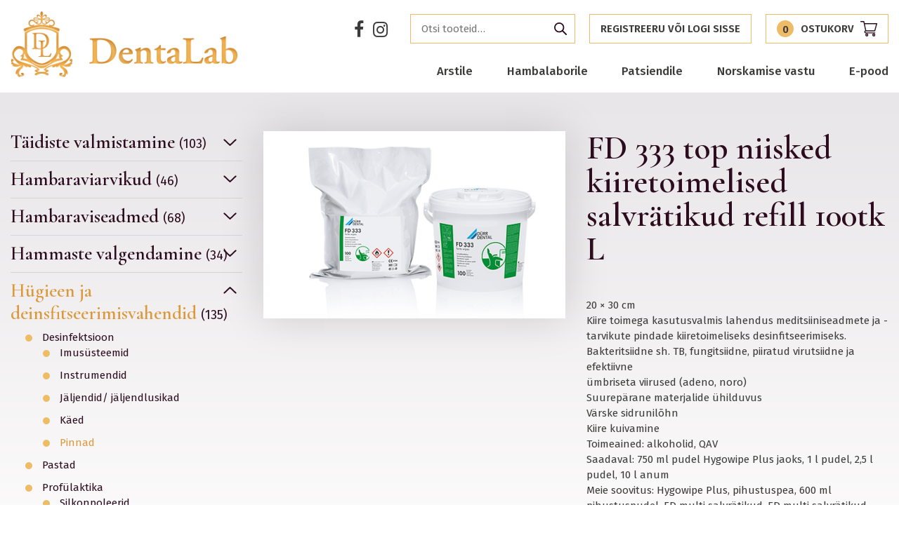

--- FILE ---
content_type: text/html; charset=UTF-8
request_url: https://dentalab.fi/product/fd-333-top-niisked-kiiretoimelised-salvratikud-refill-100tk-l/
body_size: 18832
content:
<!DOCTYPE html>
<html lang="et" id="html" class="no-js">
<head>
	<meta charset="utf-8">
	<meta http-equiv="X-UA-Compatible" content="IE=edge">
    <meta name="viewport" content="width=device-width, initial-scale=1.0, maximum-scale=1.0, user-scalable=no" />
	<meta name='robots' content='index, follow, max-image-preview:large, max-snippet:-1, max-video-preview:-1' />
	<style>img:is([sizes="auto" i], [sizes^="auto," i]) { contain-intrinsic-size: 3000px 1500px }</style>
	
	<!-- This site is optimized with the Yoast SEO plugin v26.0 - https://yoast.com/wordpress/plugins/seo/ -->
	<title>FD 333 top niisked kiiretoimelised salvrätikud refill 100tk L - Dentalab</title>
	<link rel="canonical" href="https://dentalab.fi/product/fd-333-top-niisked-kiiretoimelised-salvratikud-refill-100tk-l/" />
	<meta property="og:locale" content="et_EE" />
	<meta property="og:type" content="article" />
	<meta property="og:title" content="FD 333 top niisked kiiretoimelised salvrätikud refill 100tk L - Dentalab" />
	<meta property="og:description" content="20 × 30 cm Kiire toimega kasutusvalmis lahendus meditsiiniseadmete ja -tarvikute pindade kiiretoimeliseks desinfitseerimiseks. Bakteritsiidne sh. TB, fungitsiidne, piiratud virutsiidne..." />
	<meta property="og:url" content="https://dentalab.fi/product/fd-333-top-niisked-kiiretoimelised-salvratikud-refill-100tk-l/" />
	<meta property="og:site_name" content="Dentalab" />
	<meta property="article:modified_time" content="2021-02-03T13:26:01+00:00" />
	<meta property="og:image" content="https://dentalab.fi/wp-content/uploads/2021/02/csm_csm_fd_333_forte_wipes_box_beutel_produktseite_7f3b508bd5_997f53fd86.png" />
	<meta property="og:image:width" content="503" />
	<meta property="og:image:height" content="336" />
	<meta property="og:image:type" content="image/png" />
	<meta name="twitter:card" content="summary_large_image" />
	<script type="application/ld+json" class="yoast-schema-graph">{"@context":"https://schema.org","@graph":[{"@type":"WebPage","@id":"https://dentalab.fi/product/fd-333-top-niisked-kiiretoimelised-salvratikud-refill-100tk-l/","url":"https://dentalab.fi/product/fd-333-top-niisked-kiiretoimelised-salvratikud-refill-100tk-l/","name":"FD 333 top niisked kiiretoimelised salvrätikud refill 100tk L - Dentalab","isPartOf":{"@id":"https://dentalab.fi/#website"},"primaryImageOfPage":{"@id":"https://dentalab.fi/product/fd-333-top-niisked-kiiretoimelised-salvratikud-refill-100tk-l/#primaryimage"},"image":{"@id":"https://dentalab.fi/product/fd-333-top-niisked-kiiretoimelised-salvratikud-refill-100tk-l/#primaryimage"},"thumbnailUrl":"https://dentalab.fi/wp-content/uploads/2021/02/csm_csm_fd_333_forte_wipes_box_beutel_produktseite_7f3b508bd5_997f53fd86.png","datePublished":"2021-02-03T13:21:18+00:00","dateModified":"2021-02-03T13:26:01+00:00","breadcrumb":{"@id":"https://dentalab.fi/product/fd-333-top-niisked-kiiretoimelised-salvratikud-refill-100tk-l/#breadcrumb"},"inLanguage":"et","potentialAction":[{"@type":"ReadAction","target":["https://dentalab.fi/product/fd-333-top-niisked-kiiretoimelised-salvratikud-refill-100tk-l/"]}]},{"@type":"ImageObject","inLanguage":"et","@id":"https://dentalab.fi/product/fd-333-top-niisked-kiiretoimelised-salvratikud-refill-100tk-l/#primaryimage","url":"https://dentalab.fi/wp-content/uploads/2021/02/csm_csm_fd_333_forte_wipes_box_beutel_produktseite_7f3b508bd5_997f53fd86.png","contentUrl":"https://dentalab.fi/wp-content/uploads/2021/02/csm_csm_fd_333_forte_wipes_box_beutel_produktseite_7f3b508bd5_997f53fd86.png","width":503,"height":336},{"@type":"BreadcrumbList","@id":"https://dentalab.fi/product/fd-333-top-niisked-kiiretoimelised-salvratikud-refill-100tk-l/#breadcrumb","itemListElement":[{"@type":"ListItem","position":1,"name":"Home","item":"https://dentalab.fi/"},{"@type":"ListItem","position":2,"name":"Tooted","item":"https://dentalab.fi/tooted/"},{"@type":"ListItem","position":3,"name":"FD 333 top niisked kiiretoimelised salvrätikud refill 100tk L"}]},{"@type":"WebSite","@id":"https://dentalab.fi/#website","url":"https://dentalab.fi/","name":"Dentalab","description":"Let the smile change Your world!","potentialAction":[{"@type":"SearchAction","target":{"@type":"EntryPoint","urlTemplate":"https://dentalab.fi/?s={search_term_string}"},"query-input":{"@type":"PropertyValueSpecification","valueRequired":true,"valueName":"search_term_string"}}],"inLanguage":"et"}]}</script>
	<!-- / Yoast SEO plugin. -->


<link rel='dns-prefetch' href='//fonts.googleapis.com' />
<link href='https://fonts.gstatic.com' crossorigin rel='preconnect' />
<link rel='stylesheet' id='wp-block-library-css' href='https://dentalab.fi/wp-includes/css/dist/block-library/style.min.css?ver=6.8.3' type='text/css' media='all' />
<style id='classic-theme-styles-inline-css' type='text/css'>
/*! This file is auto-generated */
.wp-block-button__link{color:#fff;background-color:#32373c;border-radius:9999px;box-shadow:none;text-decoration:none;padding:calc(.667em + 2px) calc(1.333em + 2px);font-size:1.125em}.wp-block-file__button{background:#32373c;color:#fff;text-decoration:none}
</style>
<style id='pdfemb-pdf-embedder-viewer-style-inline-css' type='text/css'>
.wp-block-pdfemb-pdf-embedder-viewer{max-width:none}

</style>
<link rel='stylesheet' id='bb-tcs-editor-style-shared-css' href='https://dentalab.fi/wp-content/themes/dentalab/theme/css/editor-style-shared.csseditor-style-shared.css' type='text/css' media='all' />
<style id='global-styles-inline-css' type='text/css'>
:root{--wp--preset--aspect-ratio--square: 1;--wp--preset--aspect-ratio--4-3: 4/3;--wp--preset--aspect-ratio--3-4: 3/4;--wp--preset--aspect-ratio--3-2: 3/2;--wp--preset--aspect-ratio--2-3: 2/3;--wp--preset--aspect-ratio--16-9: 16/9;--wp--preset--aspect-ratio--9-16: 9/16;--wp--preset--color--black: #000000;--wp--preset--color--cyan-bluish-gray: #abb8c3;--wp--preset--color--white: #ffffff;--wp--preset--color--pale-pink: #f78da7;--wp--preset--color--vivid-red: #cf2e2e;--wp--preset--color--luminous-vivid-orange: #ff6900;--wp--preset--color--luminous-vivid-amber: #fcb900;--wp--preset--color--light-green-cyan: #7bdcb5;--wp--preset--color--vivid-green-cyan: #00d084;--wp--preset--color--pale-cyan-blue: #8ed1fc;--wp--preset--color--vivid-cyan-blue: #0693e3;--wp--preset--color--vivid-purple: #9b51e0;--wp--preset--gradient--vivid-cyan-blue-to-vivid-purple: linear-gradient(135deg,rgba(6,147,227,1) 0%,rgb(155,81,224) 100%);--wp--preset--gradient--light-green-cyan-to-vivid-green-cyan: linear-gradient(135deg,rgb(122,220,180) 0%,rgb(0,208,130) 100%);--wp--preset--gradient--luminous-vivid-amber-to-luminous-vivid-orange: linear-gradient(135deg,rgba(252,185,0,1) 0%,rgba(255,105,0,1) 100%);--wp--preset--gradient--luminous-vivid-orange-to-vivid-red: linear-gradient(135deg,rgba(255,105,0,1) 0%,rgb(207,46,46) 100%);--wp--preset--gradient--very-light-gray-to-cyan-bluish-gray: linear-gradient(135deg,rgb(238,238,238) 0%,rgb(169,184,195) 100%);--wp--preset--gradient--cool-to-warm-spectrum: linear-gradient(135deg,rgb(74,234,220) 0%,rgb(151,120,209) 20%,rgb(207,42,186) 40%,rgb(238,44,130) 60%,rgb(251,105,98) 80%,rgb(254,248,76) 100%);--wp--preset--gradient--blush-light-purple: linear-gradient(135deg,rgb(255,206,236) 0%,rgb(152,150,240) 100%);--wp--preset--gradient--blush-bordeaux: linear-gradient(135deg,rgb(254,205,165) 0%,rgb(254,45,45) 50%,rgb(107,0,62) 100%);--wp--preset--gradient--luminous-dusk: linear-gradient(135deg,rgb(255,203,112) 0%,rgb(199,81,192) 50%,rgb(65,88,208) 100%);--wp--preset--gradient--pale-ocean: linear-gradient(135deg,rgb(255,245,203) 0%,rgb(182,227,212) 50%,rgb(51,167,181) 100%);--wp--preset--gradient--electric-grass: linear-gradient(135deg,rgb(202,248,128) 0%,rgb(113,206,126) 100%);--wp--preset--gradient--midnight: linear-gradient(135deg,rgb(2,3,129) 0%,rgb(40,116,252) 100%);--wp--preset--font-size--small: 13px;--wp--preset--font-size--medium: 20px;--wp--preset--font-size--large: 36px;--wp--preset--font-size--x-large: 42px;--wp--preset--spacing--20: 0.44rem;--wp--preset--spacing--30: 0.67rem;--wp--preset--spacing--40: 1rem;--wp--preset--spacing--50: 1.5rem;--wp--preset--spacing--60: 2.25rem;--wp--preset--spacing--70: 3.38rem;--wp--preset--spacing--80: 5.06rem;--wp--preset--shadow--natural: 6px 6px 9px rgba(0, 0, 0, 0.2);--wp--preset--shadow--deep: 12px 12px 50px rgba(0, 0, 0, 0.4);--wp--preset--shadow--sharp: 6px 6px 0px rgba(0, 0, 0, 0.2);--wp--preset--shadow--outlined: 6px 6px 0px -3px rgba(255, 255, 255, 1), 6px 6px rgba(0, 0, 0, 1);--wp--preset--shadow--crisp: 6px 6px 0px rgba(0, 0, 0, 1);}:where(.is-layout-flex){gap: 0.5em;}:where(.is-layout-grid){gap: 0.5em;}body .is-layout-flex{display: flex;}.is-layout-flex{flex-wrap: wrap;align-items: center;}.is-layout-flex > :is(*, div){margin: 0;}body .is-layout-grid{display: grid;}.is-layout-grid > :is(*, div){margin: 0;}:where(.wp-block-columns.is-layout-flex){gap: 2em;}:where(.wp-block-columns.is-layout-grid){gap: 2em;}:where(.wp-block-post-template.is-layout-flex){gap: 1.25em;}:where(.wp-block-post-template.is-layout-grid){gap: 1.25em;}.has-black-color{color: var(--wp--preset--color--black) !important;}.has-cyan-bluish-gray-color{color: var(--wp--preset--color--cyan-bluish-gray) !important;}.has-white-color{color: var(--wp--preset--color--white) !important;}.has-pale-pink-color{color: var(--wp--preset--color--pale-pink) !important;}.has-vivid-red-color{color: var(--wp--preset--color--vivid-red) !important;}.has-luminous-vivid-orange-color{color: var(--wp--preset--color--luminous-vivid-orange) !important;}.has-luminous-vivid-amber-color{color: var(--wp--preset--color--luminous-vivid-amber) !important;}.has-light-green-cyan-color{color: var(--wp--preset--color--light-green-cyan) !important;}.has-vivid-green-cyan-color{color: var(--wp--preset--color--vivid-green-cyan) !important;}.has-pale-cyan-blue-color{color: var(--wp--preset--color--pale-cyan-blue) !important;}.has-vivid-cyan-blue-color{color: var(--wp--preset--color--vivid-cyan-blue) !important;}.has-vivid-purple-color{color: var(--wp--preset--color--vivid-purple) !important;}.has-black-background-color{background-color: var(--wp--preset--color--black) !important;}.has-cyan-bluish-gray-background-color{background-color: var(--wp--preset--color--cyan-bluish-gray) !important;}.has-white-background-color{background-color: var(--wp--preset--color--white) !important;}.has-pale-pink-background-color{background-color: var(--wp--preset--color--pale-pink) !important;}.has-vivid-red-background-color{background-color: var(--wp--preset--color--vivid-red) !important;}.has-luminous-vivid-orange-background-color{background-color: var(--wp--preset--color--luminous-vivid-orange) !important;}.has-luminous-vivid-amber-background-color{background-color: var(--wp--preset--color--luminous-vivid-amber) !important;}.has-light-green-cyan-background-color{background-color: var(--wp--preset--color--light-green-cyan) !important;}.has-vivid-green-cyan-background-color{background-color: var(--wp--preset--color--vivid-green-cyan) !important;}.has-pale-cyan-blue-background-color{background-color: var(--wp--preset--color--pale-cyan-blue) !important;}.has-vivid-cyan-blue-background-color{background-color: var(--wp--preset--color--vivid-cyan-blue) !important;}.has-vivid-purple-background-color{background-color: var(--wp--preset--color--vivid-purple) !important;}.has-black-border-color{border-color: var(--wp--preset--color--black) !important;}.has-cyan-bluish-gray-border-color{border-color: var(--wp--preset--color--cyan-bluish-gray) !important;}.has-white-border-color{border-color: var(--wp--preset--color--white) !important;}.has-pale-pink-border-color{border-color: var(--wp--preset--color--pale-pink) !important;}.has-vivid-red-border-color{border-color: var(--wp--preset--color--vivid-red) !important;}.has-luminous-vivid-orange-border-color{border-color: var(--wp--preset--color--luminous-vivid-orange) !important;}.has-luminous-vivid-amber-border-color{border-color: var(--wp--preset--color--luminous-vivid-amber) !important;}.has-light-green-cyan-border-color{border-color: var(--wp--preset--color--light-green-cyan) !important;}.has-vivid-green-cyan-border-color{border-color: var(--wp--preset--color--vivid-green-cyan) !important;}.has-pale-cyan-blue-border-color{border-color: var(--wp--preset--color--pale-cyan-blue) !important;}.has-vivid-cyan-blue-border-color{border-color: var(--wp--preset--color--vivid-cyan-blue) !important;}.has-vivid-purple-border-color{border-color: var(--wp--preset--color--vivid-purple) !important;}.has-vivid-cyan-blue-to-vivid-purple-gradient-background{background: var(--wp--preset--gradient--vivid-cyan-blue-to-vivid-purple) !important;}.has-light-green-cyan-to-vivid-green-cyan-gradient-background{background: var(--wp--preset--gradient--light-green-cyan-to-vivid-green-cyan) !important;}.has-luminous-vivid-amber-to-luminous-vivid-orange-gradient-background{background: var(--wp--preset--gradient--luminous-vivid-amber-to-luminous-vivid-orange) !important;}.has-luminous-vivid-orange-to-vivid-red-gradient-background{background: var(--wp--preset--gradient--luminous-vivid-orange-to-vivid-red) !important;}.has-very-light-gray-to-cyan-bluish-gray-gradient-background{background: var(--wp--preset--gradient--very-light-gray-to-cyan-bluish-gray) !important;}.has-cool-to-warm-spectrum-gradient-background{background: var(--wp--preset--gradient--cool-to-warm-spectrum) !important;}.has-blush-light-purple-gradient-background{background: var(--wp--preset--gradient--blush-light-purple) !important;}.has-blush-bordeaux-gradient-background{background: var(--wp--preset--gradient--blush-bordeaux) !important;}.has-luminous-dusk-gradient-background{background: var(--wp--preset--gradient--luminous-dusk) !important;}.has-pale-ocean-gradient-background{background: var(--wp--preset--gradient--pale-ocean) !important;}.has-electric-grass-gradient-background{background: var(--wp--preset--gradient--electric-grass) !important;}.has-midnight-gradient-background{background: var(--wp--preset--gradient--midnight) !important;}.has-small-font-size{font-size: var(--wp--preset--font-size--small) !important;}.has-medium-font-size{font-size: var(--wp--preset--font-size--medium) !important;}.has-large-font-size{font-size: var(--wp--preset--font-size--large) !important;}.has-x-large-font-size{font-size: var(--wp--preset--font-size--x-large) !important;}
:where(.wp-block-post-template.is-layout-flex){gap: 1.25em;}:where(.wp-block-post-template.is-layout-grid){gap: 1.25em;}
:where(.wp-block-columns.is-layout-flex){gap: 2em;}:where(.wp-block-columns.is-layout-grid){gap: 2em;}
:root :where(.wp-block-pullquote){font-size: 1.5em;line-height: 1.6;}
</style>
<link rel='stylesheet' id='smntcswcqb-style-css' href='https://dentalab.fi/wp-content/plugins/smntcs-woocommerce-quantity-buttons/style.css?ver=2.6' type='text/css' media='screen' />
<style id='woocommerce-inline-inline-css' type='text/css'>
.woocommerce form .form-row .required { visibility: visible; }
</style>
<link rel='stylesheet' id='flxmap-css' href='https://dentalab.fi/wp-content/plugins/wp-flexible-map/static/css/styles.css?ver=1.19.0' type='text/css' media='all' />
<link rel='stylesheet' id='brands-styles-css' href='https://dentalab.fi/wp-content/plugins/woocommerce/assets/css/brands.css?ver=10.2.3' type='text/css' media='all' />
<link rel='stylesheet' id='pwb-styles-frontend-css' href='https://dentalab.fi/wp-content/plugins/perfect-woocommerce-brands/build/frontend/css/style.css?ver=3.6.2' type='text/css' media='all' />
<link rel='stylesheet' id='fancybox-css' href='https://dentalab.fi/wp-content/plugins/easy-fancybox/fancybox/1.5.4/jquery.fancybox.min.css?ver=6.8.3' type='text/css' media='screen' />
<style id='fancybox-inline-css' type='text/css'>
#fancybox-outer{background:#ffffff}#fancybox-content{background:#ffffff;border-color:#ffffff;color:#000000;}#fancybox-title,#fancybox-title-float-main{color:#fff}
</style>
<link rel='stylesheet' id='google-fonts-css' href='https://fonts.googleapis.com/css?family=Cormorant+Garamond%3A600%7CFira+Sans%3A400%2C400i%2C500%2C500i%2C600%2C600i%2C700%2C700i&#038;subset=cyrillic%2Ccyrillic-ext%2Clatin-ext&#038;display=swap&#038;ver=6.8.3' type='text/css' media='all' />
<link rel='stylesheet' id='font-awesome.min-css' href='https://dentalab.fi/wp-content/themes/dentalab/theme/css/font-awesome.min.css' type='text/css' media='all' />
<link rel='stylesheet' id='owl.carousel-css' href='https://dentalab.fi/wp-content/themes/dentalab/theme/js/owl.carousel/owl.carousel.css' type='text/css' media='all' />
<link rel='stylesheet' id='bootstrap-css' href='https://dentalab.fi/wp-content/themes/dentalab/theme/css/bootstrap.css' type='text/css' media='all' />
<link rel='stylesheet' id='shop-css' href='https://dentalab.fi/wp-content/themes/dentalab/theme/css/shop.min.css' type='text/css' media='all' />
<link rel='stylesheet' id='ama-css' href='https://dentalab.fi/wp-content/themes/dentalab/theme/css/theme.css?ver=1746004380' type='text/css' media='all' />
<script type="text/javascript" src="https://dentalab.fi/wp-includes/js/jquery/jquery.min.js?ver=3.7.1" id="jquery-core-js"></script>
<script type="text/javascript" src="https://dentalab.fi/wp-includes/js/jquery/jquery-migrate.min.js?ver=3.4.1" id="jquery-migrate-js"></script>
<script type="text/javascript" src="https://dentalab.fi/wp-content/plugins/woocommerce/assets/js/jquery-blockui/jquery.blockUI.min.js?ver=2.7.0-wc.10.2.3" id="jquery-blockui-js" defer="defer" data-wp-strategy="defer"></script>
<script type="text/javascript" id="wc-add-to-cart-js-extra">
/* <![CDATA[ */
var wc_add_to_cart_params = {"ajax_url":"\/wp-admin\/admin-ajax.php","wc_ajax_url":"\/?wc-ajax=%%endpoint%%","i18n_view_cart":"Vaata ostukorvi","cart_url":"https:\/\/dentalab.fi\/ostukorv\/","is_cart":"","cart_redirect_after_add":"no"};
/* ]]> */
</script>
<script type="text/javascript" src="https://dentalab.fi/wp-content/plugins/woocommerce/assets/js/frontend/add-to-cart.min.js?ver=10.2.3" id="wc-add-to-cart-js" defer="defer" data-wp-strategy="defer"></script>
<script type="text/javascript" id="wc-single-product-js-extra">
/* <![CDATA[ */
var wc_single_product_params = {"i18n_required_rating_text":"Palun vali hinnang","i18n_rating_options":["1 of 5 stars","2 of 5 stars","3 of 5 stars","4 of 5 stars","5 of 5 stars"],"i18n_product_gallery_trigger_text":"View full-screen image gallery","review_rating_required":"yes","flexslider":{"rtl":false,"animation":"slide","smoothHeight":true,"directionNav":false,"controlNav":"thumbnails","slideshow":false,"animationSpeed":500,"animationLoop":false,"allowOneSlide":false},"zoom_enabled":"","zoom_options":[],"photoswipe_enabled":"","photoswipe_options":{"shareEl":false,"closeOnScroll":false,"history":false,"hideAnimationDuration":0,"showAnimationDuration":0},"flexslider_enabled":""};
/* ]]> */
</script>
<script type="text/javascript" src="https://dentalab.fi/wp-content/plugins/woocommerce/assets/js/frontend/single-product.min.js?ver=10.2.3" id="wc-single-product-js" defer="defer" data-wp-strategy="defer"></script>
<script type="text/javascript" src="https://dentalab.fi/wp-content/plugins/woocommerce/assets/js/js-cookie/js.cookie.min.js?ver=2.1.4-wc.10.2.3" id="js-cookie-js" defer="defer" data-wp-strategy="defer"></script>
<script type="text/javascript" id="woocommerce-js-extra">
/* <![CDATA[ */
var woocommerce_params = {"ajax_url":"\/wp-admin\/admin-ajax.php","wc_ajax_url":"\/?wc-ajax=%%endpoint%%","i18n_password_show":"Show password","i18n_password_hide":"Hide password"};
/* ]]> */
</script>
<script type="text/javascript" src="https://dentalab.fi/wp-content/plugins/woocommerce/assets/js/frontend/woocommerce.min.js?ver=10.2.3" id="woocommerce-js" defer="defer" data-wp-strategy="defer"></script>
<script type="text/javascript" src="https://dentalab.fi/wp-content/plugins/sitepress-multilingual-cms/templates/language-switchers/legacy-dropdown-click/script.min.js?ver=1" id="wpml-legacy-dropdown-click-0-js"></script>
<link rel="https://api.w.org/" href="https://dentalab.fi/wp-json/" /><link rel="alternate" title="JSON" type="application/json" href="https://dentalab.fi/wp-json/wp/v2/product/7386" /><link rel="alternate" title="oEmbed (JSON)" type="application/json+oembed" href="https://dentalab.fi/wp-json/oembed/1.0/embed?url=https%3A%2F%2Fdentalab.fi%2Fproduct%2Ffd-333-top-niisked-kiiretoimelised-salvratikud-refill-100tk-l%2F" />
<link rel="alternate" title="oEmbed (XML)" type="text/xml+oembed" href="https://dentalab.fi/wp-json/oembed/1.0/embed?url=https%3A%2F%2Fdentalab.fi%2Fproduct%2Ffd-333-top-niisked-kiiretoimelised-salvratikud-refill-100tk-l%2F&#038;format=xml" />
	<noscript><style>.woocommerce-product-gallery{ opacity: 1 !important; }</style></noscript>
	<link rel="icon" href="https://dentalab.fi/wp-content/uploads/2020/09/cropped-dentalab-logo-32x32.png" sizes="32x32" />
<link rel="icon" href="https://dentalab.fi/wp-content/uploads/2020/09/cropped-dentalab-logo-192x192.png" sizes="192x192" />
<link rel="apple-touch-icon" href="https://dentalab.fi/wp-content/uploads/2020/09/cropped-dentalab-logo-180x180.png" />
<meta name="msapplication-TileImage" content="https://dentalab.fi/wp-content/uploads/2020/09/cropped-dentalab-logo-270x270.png" />
		<style type="text/css" id="wp-custom-css">
			.has-text-align-right{
	width: 48.8%;
	height: 50px;
	float: right;
	padding-right: 10%;
	display: flex;
	justify-content: center;
	background-color: #eebc67
}
		</style>
		    <!--[if lt IE 9]>
    <script src="https://oss.maxcdn.com/html5shiv/3.7.2/html5shiv.min.js"></script>
    <script src="https://oss.maxcdn.com/respond/1.4.2/respond.min.js"></script>
    <![endif]-->
</head>
<body class="wp-singular product-template-default single single-product postid-7386 wp-theme-dentalab theme-dentalab woocommerce woocommerce-page woocommerce-no-js">
<div id="wrapper">
<header id="header" role="header">
	<div class="container clearfix">
        <div id="header-logo">
            <a href="https://dentalab.fi">Dentalab</a>
        </div>
        
        <button id="mobile-toggle" type="button" class="icon">
            <div class="menui top-menu"></div>
            <div class="menui mid-menu"></div>
            <div class="menui bot-menu"></div>
        </button>
        
        <div id="header-items">
            <div id="header-items-top">
				<ul class="social-icons"><li><a href="https://www.facebook.com/DentaLabest/" target="_blank"><i class="fa fa-facebook" aria-hidden="true"></i></a></li><li><a href="https://www.instagram.com/dentalab_smile/" target="_blank"><i class="fa fa-instagram" aria-hidden="true"></i></a></li></ul>
                                    <div class="c-cart">
                        <form role="search" method="get" class="woocommerce-product-search" action="https://dentalab.fi/">
	<label class="screen-reader-text" for="woocommerce-product-search-field-0">Otsi:</label>
	<input type="search" id="woocommerce-product-search-field-0" class="search-field" placeholder="Otsi tooteid&hellip;" value="" name="s" />
	<button type="submit" value="Otsi" class="">Otsi</button>
	<input type="hidden" name="post_type" value="product" />
</form>
                                                <a class="c-cart__link" href="https://dentalab.fi/minu-konto/" title="Registreeru või logi sisse">
                            Registreeru või logi sisse                        </a>
                                                <a class="c-cart__link" href="https://dentalab.fi/ostukorv/" title="Ostukorv"><div class="c-cart__count" id="mini-cart-count">0</div><span class="c-cart__title">Ostukorv</span><svg class="c-cart__icon" xmlns="http://www.w3.org/2000/svg" width="24" height="21.094" viewBox="0 0 24 21.094"><g transform="translate(0 0)"><path d="M7.732,14.063H20.484a.7.7,0,0,0,.676-.51l2.813-9.844a.7.7,0,0,0-.676-.9H6.111L5.608.551A.7.7,0,0,0,4.922,0H.7a.7.7,0,0,0,0,1.406H4.358L6.9,12.83a2.109,2.109,0,0,0,.838,4.045h12.75a.7.7,0,1,0,0-1.406H7.734a.7.7,0,0,1,0-1.406ZM22.365,4.219l-2.411,8.438H8.3L6.423,4.219Zm0,0" transform="translate(0 0)" fill="#2c0c1d"/><path d="M150,362.109A2.109,2.109,0,1,0,152.109,360,2.112,2.112,0,0,0,150,362.109Zm2.109-.7a.7.7,0,1,1-.7.7A.7.7,0,0,1,152.109,361.406Zm0,0" transform="translate(-142.969 -343.125)" fill="#2c0c1d"/><path d="M362,362.109A2.109,2.109,0,1,0,364.109,360,2.112,2.112,0,0,0,362,362.109Zm2.109-.7a.7.7,0,1,1-.7.7A.7.7,0,0,1,364.109,361.406Zm0,0" transform="translate(-345.031 -343.125)" fill="#2c0c1d"/></g></svg></a>
                    </div>
                                
            </div>
            
            <nav id="primary-menu" class="menu-peamenuu-container"><ul id="menu-peamenuu" class="clearfix"><li id="menu-item-123" class="menu-item menu-item-type-post_type menu-item-object-page menu-item-has-children menu-item-123"><a href="https://dentalab.fi/arstile/">Arstile</a>
<ul class="sub-menu">
	<li id="menu-item-436" class="menu-item menu-item-type-post_type menu-item-object-page menu-item-436"><a href="https://dentalab.fi/arstile/teenused/">Teenused</a></li>
	<li id="menu-item-437" class="menu-item menu-item-type-post_type menu-item-object-page menu-item-437"><a href="https://dentalab.fi/arstile/r2gate/">DentaLab R2Gate Center</a></li>
	<li id="menu-item-551" class="menu-item menu-item-type-post_type menu-item-object-page menu-item-551"><a href="https://dentalab.fi/arstile/tehtud-tood/">Tehtud tööd</a></li>
	<li id="menu-item-675" class="menu-item menu-item-type-post_type menu-item-object-page menu-item-675"><a href="https://dentalab.fi/arstile/saatekiri-arstile/">Saatekiri arstile</a></li>
</ul>
</li>
<li id="menu-item-125" class="menu-item menu-item-type-post_type menu-item-object-page menu-item-125"><a href="https://dentalab.fi/hambalaborile/">Hambalaborile</a></li>
<li id="menu-item-124" class="menu-item menu-item-type-post_type menu-item-object-page menu-item-has-children menu-item-124"><a href="https://dentalab.fi/patsiendile/">Patsiendile</a>
<ul class="sub-menu">
	<li id="menu-item-200" class="menu-item menu-item-type-post_type menu-item-object-page menu-item-200"><a href="https://dentalab.fi/patsiendile/norskamine/">Norskamine</a></li>
	<li id="menu-item-293" class="menu-item menu-item-type-post_type menu-item-object-page menu-item-293"><a href="https://dentalab.fi/patsiendile/hammaste-krigistamine/">Hammaste krigistamine</a></li>
	<li id="menu-item-297" class="menu-item menu-item-type-post_type menu-item-object-page menu-item-297"><a href="https://dentalab.fi/patsiendile/hambakaitsmed/">Hambakaitsmed</a></li>
	<li id="menu-item-305" class="menu-item menu-item-type-post_type menu-item-object-page menu-item-305"><a href="https://dentalab.fi/patsiendile/hammaste-valgendamine/">Hammaste valgendamine</a></li>
	<li id="menu-item-640" class="menu-item menu-item-type-post_type menu-item-object-page menu-item-640"><a href="https://dentalab.fi/meedia/">Meedia</a></li>
</ul>
</li>
<li id="menu-item-347" class="menu-item menu-item-type-post_type menu-item-object-page menu-item-347"><a href="https://dentalab.fi/norskamine-2/">Norskamise vastu</a></li>
<li id="menu-item-5462" class="menu-item menu-item-type-post_type menu-item-object-page menu-item-has-children menu-item-5462"><a href="https://dentalab.fi/e-pood/">E-pood</a>
<ul class="sub-menu">
	<li id="menu-item-1121" class="menu-item menu-item-type-post_type menu-item-object-page current_page_parent menu-item-1121"><a href="https://dentalab.fi/tooted/">Tooted</a></li>
	<li id="menu-item-5463" class="menu-item menu-item-type-post_type menu-item-object-page menu-item-5463"><a href="https://dentalab.fi/koolitused/">Koolitused</a></li>
</ul>
</li>
</ul></nav>        </div>
    </div>
</header>
	<div id="primary" class="content-area"><main id="main" class="site-main container" role="main">
					
			
<div class="wc-single-product row-f">

    <div class="wc-sidebar__col col-f">
        <aside class="wc-sidebar"><h4 id="sidebar-toggle" class="wc-sidebar__header">Kategooriad<button class="wc-sidebar__toggle c-toggle" type="button">
            <span class="c-toggle__line c-toggle__top"></span>
            <span class="c-toggle__line c-toggle__mid"></span>
            <span class="c-toggle__line c-toggle__bot"></span>
    </button></h4><div class="wc-sidebar__content"><nav class="wc-sidebar__nav"><ul class="wc-sidebar__menu"><li class="has-children"><a class="h5" href="https://dentalab.fi/product-category/taidiste-valmistamine/">Täidiste valmistamine <span class="wc-sidebar__count">(103)</span></a><ul class="sub-menu"><li><a href="https://dentalab.fi/product-category/taidiste-valmistamine/abivahendid/">Abivahendid</a><ul class="sub-menu"><li><a href="https://dentalab.fi/product-category/taidiste-valmistamine/abivahendid/matriitsid/">Matriitsid</a><ul class="sub-menu"><li><a href="https://dentalab.fi/product-category/taidiste-valmistamine/abivahendid/matriitsid/matriitsihoidjad/">Matriitsihoidjad</a></li></ul></li></ul></li><li><a href="https://dentalab.fi/product-category/taidiste-valmistamine/adhesiivid/">Adhesiivid</a></li><li><a href="https://dentalab.fi/product-category/taidiste-valmistamine/ajutised-taidised/">Ajutised täidised</a></li><li><a href="https://dentalab.fi/product-category/taidiste-valmistamine/amalgaam/">Amalgaam</a></li><li><a href="https://dentalab.fi/product-category/taidiste-valmistamine/artikulatsioon/">Artikulatsioon</a></li><li><a href="https://dentalab.fi/product-category/taidiste-valmistamine/happed/">Happed</a></li><li><a href="https://dentalab.fi/product-category/taidiste-valmistamine/happesoovitust-vajavad-adhesiivid/">Happesöövitust vajavad adhesiivid</a></li><li><a href="https://dentalab.fi/product-category/taidiste-valmistamine/isekovastuv-komposiit/">Isekõvastuv komposiit</a></li><li><a href="https://dentalab.fi/product-category/taidiste-valmistamine/kaariese-indikaatorid/">Kaariese indikaatorid</a></li><li><a href="https://dentalab.fi/product-category/taidiste-valmistamine/kaviteeditootlus/">Kaviteeditöötlus</a></li><li><a href="https://dentalab.fi/product-category/taidiste-valmistamine/keemiliselt-kovastuvad-klaasionomeerid/">Keemiliselt kõvastuvad klaasionomeerid</a></li><li><a href="https://dentalab.fi/product-category/taidiste-valmistamine/pakitavad-komposiidid/">Pakitavad komposiidid</a></li><li><a href="https://dentalab.fi/product-category/taidiste-valmistamine/praimerid/">Praimerid</a></li><li><a href="https://dentalab.fi/product-category/taidiste-valmistamine/valguskovastuvad-klaasionomeerid/">Valguskõvastuvad klaasionomeerid</a></li><li><a href="https://dentalab.fi/product-category/taidiste-valmistamine/valguskovastuvad-komposiidid/">Valguskõvastuvad komposiidid</a></li><li><a href="https://dentalab.fi/product-category/taidiste-valmistamine/varvid/">Värvid</a></li><li><a href="https://dentalab.fi/product-category/taidiste-valmistamine/voolabvad-taidised/">Voolavad täidised</a></li></ul></li><li class="has-children"><a class="h5" href="https://dentalab.fi/product-category/tarvikud/">Hambaraviarvikud <span class="wc-sidebar__count">(46)</span></a><ul class="sub-menu"><li><a href="https://dentalab.fi/product-category/tarvikud/suuavajad/">Suuavajad</a></li><li><a href="https://dentalab.fi/product-category/tarvikud/vaata-haid-pakkumisi/">VAATA SOODNE HIND</a></li></ul></li><li class="has-children"><a class="h5" href="https://dentalab.fi/product-category/hambaraviseadmed/">Hambaraviseadmed <span class="wc-sidebar__count">(68)</span></a><ul class="sub-menu"><li><a href="https://dentalab.fi/product-category/hambaraviseadmed/ahjud/">Ahjud</a></li><li><a href="https://dentalab.fi/product-category/hambaraviseadmed/autoklaavid/">Autoklaavid</a></li><li><a href="https://dentalab.fi/product-category/hambaraviseadmed/endoseadmed/">Endoseadmed</a></li><li><a href="https://dentalab.fi/product-category/hambaraviseadmed/hambaravitoolid/">Hambaravitoolid</a></li><li><a href="https://dentalab.fi/product-category/hambaraviseadmed/imususteemid-2/">Imusüsteemid</a></li><li><a href="https://dentalab.fi/product-category/hambaraviseadmed/kapslimasinad/">Kapslimasinad</a></li><li><a href="https://dentalab.fi/product-category/hambaraviseadmed/keevitusseadmed-ster-kottidele/">Keevitusseadmed ster. kottidele</a></li><li><a href="https://dentalab.fi/product-category/hambaraviseadmed/kompressorid/">Kompressorid</a></li><li><a href="https://dentalab.fi/product-category/hambaraviseadmed/liivaprits-kliinikule/">Liivaprits kliinikule</a></li><li><a href="https://dentalab.fi/product-category/hambaraviseadmed/mikroskoobid/">Mikroskoobid</a></li><li><a href="https://dentalab.fi/product-category/hambaraviseadmed/peatugi/">Peatugi</a></li><li><a href="https://dentalab.fi/product-category/hambaraviseadmed/polumerisatsioonilambid/">Polümerisatsioonilambid</a></li><li><a href="https://dentalab.fi/product-category/hambaraviseadmed/rontgen/">Röntgen</a></li><li><a href="https://dentalab.fi/product-category/hambaraviseadmed/skannerid/">Skannerid</a></li><li><a href="https://dentalab.fi/product-category/hambaraviseadmed/soodaprits/">Soodaprits</a></li><li><a href="https://dentalab.fi/product-category/hambaraviseadmed/ultrahelipesurid/">Ultrahelipesurid</a></li><li><a href="https://dentalab.fi/product-category/hambaraviseadmed/ultraheli/">Ultraheliseadmed</a></li></ul></li><li class="has-children"><a class="h5" href="https://dentalab.fi/product-category/hammaste-valgendamine/">Hammaste valgendamine <span class="wc-sidebar__count">(34)</span></a><ul class="sub-menu"><li><a href="https://dentalab.fi/product-category/hammaste-valgendamine/hammaste-tundlikkus/">Hammaste tundlikkus</a></li><li><a href="https://dentalab.fi/product-category/hammaste-valgendamine/kabinetis/">Kabinetis</a></li><li><a href="https://dentalab.fi/product-category/hammaste-valgendamine/kodus/">Kodus</a></li></ul></li><li class="active has-children"><a class="h5" href="https://dentalab.fi/product-category/hugieen/">Hügieen ja deinsfitseerimisvahendid <span class="wc-sidebar__count">(135)</span></a><ul class="sub-menu"><li><a href="https://dentalab.fi/product-category/hugieen/desinfektsioon/">Desinfektsioon</a><ul class="sub-menu"><li><a href="https://dentalab.fi/product-category/hugieen/desinfektsioon/imususteemid/">Imusüsteemid</a></li><li><a href="https://dentalab.fi/product-category/hugieen/desinfektsioon/instrumendid-2/">Instrumendid</a></li><li><a href="https://dentalab.fi/product-category/hugieen/desinfektsioon/jaljendid-jaljendlusikad/">Jäljendid/ jäljendlusikad</a></li><li><a href="https://dentalab.fi/product-category/hugieen/desinfektsioon/kaed/">Käed</a></li><li class="active"><a href="https://dentalab.fi/product-category/hugieen/desinfektsioon/pinnad/">Pinnad</a></li></ul></li><li><a href="https://dentalab.fi/product-category/hugieen/puhastuspastad/">Pastad</a></li><li><a href="https://dentalab.fi/product-category/hugieen/profulaktika/">Profülaktika</a><ul class="sub-menu"><li><a href="https://dentalab.fi/product-category/hugieen/profulaktika/silkonpoleerid/">Silkonpoleerid</a></li></ul></li><li><a href="https://dentalab.fi/product-category/hugieen/suuhooldus/">Suuhooldus</a><ul class="sub-menu"><li><a href="https://dentalab.fi/product-category/hugieen/suuhooldus/hambaharjad/">Hambaharjad</a></li><li><a href="https://dentalab.fi/product-category/hugieen/suuhooldus/hambapastad/">Hambapastad</a></li><li><a href="https://dentalab.fi/product-category/hugieen/suuhooldus/interdentaalharjad-hambaniidid/">Interdentaalharjad/ hambaniidid</a></li><li><a href="https://dentalab.fi/product-category/hugieen/suuhooldus/suuloputus-vahendid/">Suuloputus vahendid</a></li></ul></li><li><a href="https://dentalab.fi/product-category/hugieen/tarvikud-2/">Tarvikud</a></li></ul></li><li class="has-children"><a class="h5" href="https://dentalab.fi/product-category/impantoloogia/">Implantoloogia <span class="wc-sidebar__count">(92)</span></a><ul class="sub-menu"><li><a href="https://dentalab.fi/product-category/impantoloogia/abutmendi-kruvi/">Abutmendi kruvi</a></li><li><a href="https://dentalab.fi/product-category/impantoloogia/abutmendi-toorik/">Abutmendi toorik</a></li><li><a href="https://dentalab.fi/product-category/impantoloogia/ajutine-abutment/">Ajutine abutment</a></li><li><a href="https://dentalab.fi/product-category/impantoloogia/ajutine-abutment-impantoloogia/">Ajutine abutment</a></li><li><a href="https://dentalab.fi/product-category/impantoloogia/analoogid/">Analoogid</a></li><li><a href="https://dentalab.fi/product-category/impantoloogia/aurumbase/">AurumBase</a></li><li><a href="https://dentalab.fi/product-category/impantoloogia/dessloc/">DESSLoc®</a></li><li><a href="https://dentalab.fi/product-category/impantoloogia/kruvikeeraja/">Kruvikeeraja</a></li><li><a href="https://dentalab.fi/product-category/impantoloogia/mudelianaloog/">Mudelianaloog</a></li><li><a href="https://dentalab.fi/product-category/impantoloogia/nurgaga-abutment/">Nurgaga abutment</a></li><li><a href="https://dentalab.fi/product-category/impantoloogia/nurgaga-abutment-impantoloogia/">Nurgaga abutment</a></li><li><a href="https://dentalab.fi/product-category/impantoloogia/paranemiskruvi/">Paranemiskruvi</a></li><li><a href="https://dentalab.fi/product-category/impantoloogia/sirge-abutment/">Sirge abutment</a></li><li><a href="https://dentalab.fi/product-category/impantoloogia/skaneerimiskeha/">Skaneerimiskeha</a></li><li><a href="https://dentalab.fi/product-category/impantoloogia/titaanbaasis/">Titaanbaasis</a></li><li><a href="https://dentalab.fi/product-category/impantoloogia/transferpost/">Transferpost</a></li></ul></li><li class="has-children"><a class="h5" href="https://dentalab.fi/product-category/instrumendid/">Instrumendid <span class="wc-sidebar__count">(36)</span></a><ul class="sub-menu"><li><a href="https://dentalab.fi/product-category/instrumendid/instrumendid-taidismaterjalidele/">Instrumendid täidismaterjalidele</a></li><li><a href="https://dentalab.fi/product-category/instrumendid/kandikud/">Kandikud</a></li><li><a href="https://dentalab.fi/product-category/instrumendid/kodeerimine/">Kodeerimine</a></li><li><a href="https://dentalab.fi/product-category/instrumendid/pintsett/">Nõelahoidja</a></li><li><a href="https://dentalab.fi/product-category/instrumendid/peeglid/">Peeglid</a></li><li><a href="https://dentalab.fi/product-category/instrumendid/peeglivars/">Peeglivars</a></li><li><a href="https://dentalab.fi/product-category/instrumendid/pintsetid/">Pintsetid</a></li><li><a href="https://dentalab.fi/product-category/instrumendid/sondid/">Sondid</a></li><li><a href="https://dentalab.fi/product-category/instrumendid/tangid/">Tangid</a></li></ul></li><li class="has-children"><a class="h5" href="https://dentalab.fi/product-category/juureravi/">Juureravi <span class="wc-sidebar__count">(66)</span></a><ul class="sub-menu"><li><a href="https://dentalab.fi/product-category/juureravi/c-failid/">C+ failid</a></li><li><a href="https://dentalab.fi/product-category/juureravi/caoh-materjalid/">CaOH materjalid</a></li><li><a href="https://dentalab.fi/product-category/juureravi/edta/">EDTA</a></li><li><a href="https://dentalab.fi/product-category/juureravi/fiibertihvtid/">Fiibertihvtid</a></li><li><a href="https://dentalab.fi/product-category/juureravi/gates/">Gates</a></li><li><a href="https://dentalab.fi/product-category/juureravi/gutapertstihvtid/">Gutapertstihvtid</a></li><li><a href="https://dentalab.fi/product-category/juureravi/h-failid/">H-failid</a></li><li><a href="https://dentalab.fi/product-category/juureravi/juureravi-noelad/">Juureravi nõelad</a></li><li><a href="https://dentalab.fi/product-category/juureravi/juureravi-tarvikud/">Juureravi tarvikud</a></li><li><a href="https://dentalab.fi/product-category/juureravi/juuretaidised/">Juuretäidised</a></li><li><a href="https://dentalab.fi/product-category/juureravi/k-failid/">K-failid</a></li><li><a href="https://dentalab.fi/product-category/juureravi/kofferdam/">Kofferdam</a></li><li><a href="https://dentalab.fi/product-category/juureravi/lentulo/">Lentulo</a></li><li><a href="https://dentalab.fi/product-category/juureravi/loputusnoelad-ja-sustlad/">Loputusnõelad ja süstlad</a></li><li><a href="https://dentalab.fi/product-category/juureravi/narvinoelad/">Närvinõelad</a></li><li><a href="https://dentalab.fi/product-category/juureravi/pabertihvtid/">Pabertihvtid</a></li><li><a href="https://dentalab.fi/product-category/juureravi/peeso/">Peeso</a></li><li><a href="https://dentalab.fi/product-category/juureravi/roteeruvad-niti-instrumendid/">Roteeruvad NiTi instrumendid</a></li><li><a href="https://dentalab.fi/product-category/juureravi/tihvtid/">Tihvtid</a></li></ul></li><li class="has-children"><a class="h5" href="https://dentalab.fi/product-category/kirurgia/">Kirurgia <span class="wc-sidebar__count">(41)</span></a><ul class="sub-menu"><li><a href="https://dentalab.fi/product-category/kirurgia/hemostaatikumid/">Hemostaatikumid</a></li><li><a href="https://dentalab.fi/product-category/kirurgia/omblusmaterjalid/">Õmblusmaterjalid</a></li></ul></li><li class="has-children"><a class="h5" href="https://dentalab.fi/product-category/labor/">Labor <span class="wc-sidebar__count">(343)</span></a><ul class="sub-menu"><li><a href="https://dentalab.fi/product-category/labor/abivahendid-3/">Abivahendid</a></li><li><a href="https://dentalab.fi/product-category/labor/artikulaator-tarvikud/">Artikulaator, tarvikud</a></li><li><a href="https://dentalab.fi/product-category/labor/cad-cam-plokid/">CAD/CAM</a><ul class="sub-menu"><li><a href="https://dentalab.fi/product-category/labor/cad-cam-plokid/vita-enamic-is/">VITA ENAMIC® IS</a></li></ul></li><li><a href="https://dentalab.fi/product-category/labor/cad-cam-viimistlus/">CAD/CAM viimistlus</a></li><li><a href="https://dentalab.fi/product-category/labor/keraamika/">Keraamika</a></li><li><a href="https://dentalab.fi/product-category/labor/kips/">Kips</a></li><li><a href="https://dentalab.fi/product-category/labor/kovasulampuur-hp/">Kõvasulampuur HP</a></li><li><a href="https://dentalab.fi/product-category/labor/liiv/">Liiv</a></li><li><a href="https://dentalab.fi/product-category/labor/liivapritsid/">Liivapritsid</a></li><li><a href="https://dentalab.fi/product-category/labor/poleerid-hp/">Poleerid HP</a></li><li><a href="https://dentalab.fi/product-category/labor/presskeraamika/">Presskeraamika</a></li><li><a href="https://dentalab.fi/product-category/labor/printimine/">Printimine</a></li><li><a href="https://dentalab.fi/product-category/labor/silikoonid-2/">Silikoonid</a></li><li><a href="https://dentalab.fi/product-category/labor/teemantkettad-hp/">Teemantkettad HP</a></li><li><a href="https://dentalab.fi/product-category/labor/teemantpuurid-hp/">Teemantpuurid HP</a></li><li><a href="https://dentalab.fi/product-category/labor/termoplastilised-tooted/">Termoplastilised tooted, seadmed</a></li><li><a href="https://dentalab.fi/product-category/labor/upcera-zirconia/">UPCERA ZIRCONIA</a></li><li><a href="https://dentalab.fi/product-category/labor/vaha/">Vaha</a></li></ul></li><li><a class="h5" href="https://dentalab.fi/product-category/lastele/">Lastele <span class="wc-sidebar__count">(28)</span></a></li><li class="has-children"><a class="h5" href="https://dentalab.fi/product-category/proteesimine/">Proteesimine <span class="wc-sidebar__count">(100)</span></a><ul class="sub-menu"><li><a href="https://dentalab.fi/product-category/proteesimine/ajutised-kroonid/">Ajutised kroonid</a></li><li><a href="https://dentalab.fi/product-category/proteesimine/glutseriin/">Glütseriin</a></li><li><a href="https://dentalab.fi/product-category/proteesimine/hambakondi-ulesehitus/">Hambaköndi ülesehitus</a></li><li><a href="https://dentalab.fi/product-category/proteesimine/hambuvuse-registreerimine/">Hambuvuse registreerimine</a></li><li><a href="https://dentalab.fi/product-category/proteesimine/igeme-retraktsioon/">Igeme retraktsioon</a></li><li><a href="https://dentalab.fi/product-category/proteesimine/jaljendlusikad/">Jäljendlusikad</a></li><li><a href="https://dentalab.fi/product-category/proteesimine/jaljendmaterjalid/">Jäljendmaterjalid</a><ul class="sub-menu"><li><a href="https://dentalab.fi/product-category/proteesimine/jaljendmaterjalid/alginaadid/">Alginaadid</a></li><li><a href="https://dentalab.fi/product-category/proteesimine/jaljendmaterjalid/silikoonid/">Silikoonid</a></li></ul></li><li><a href="https://dentalab.fi/product-category/proteesimine/kinnitustsemendid/">Kinnitustsemendid</a><ul class="sub-menu"><li><a href="https://dentalab.fi/product-category/proteesimine/kinnitustsemendid/ajutised-tsemendid/">Ajutised tsemendid</a></li><li><a href="https://dentalab.fi/product-category/proteesimine/kinnitustsemendid/iseaheseeruvad/">Iseaheseeruvad</a></li><li><a href="https://dentalab.fi/product-category/proteesimine/kinnitustsemendid/klaasionomeertsemendid/">Klaasionomeertsemendid</a></li><li><a href="https://dentalab.fi/product-category/proteesimine/kinnitustsemendid/komposiittsemendid/">Komposiittsemendid</a></li></ul></li><li><a href="https://dentalab.fi/product-category/proteesimine/segamisotsikud/">Segamisotsikud</a></li><li><a href="https://dentalab.fi/product-category/proteesimine/abivahendid-2/">Tarvikud</a></li><li><a href="https://dentalab.fi/product-category/proteesimine/varvivoti/">Värvivõti</a></li></ul></li><li class="has-children"><a class="h5" href="https://dentalab.fi/product-category/puurid/">Puurid <span class="wc-sidebar__count">(372)</span></a><ul class="sub-menu"><li><a href="https://dentalab.fi/product-category/puurid/kovasulampuur-raxl/">Kõvasulampuur RAXL</a></li><li><a href="https://dentalab.fi/product-category/puurid/kovasulampuurid-fg-2/">Kõvasulampuurid FG</a></li><li><a href="https://dentalab.fi/product-category/puurid/kovasulampuurid-fgxl/">Kõvasulampuurid FGXL</a></li><li><a href="https://dentalab.fi/product-category/puurid/kovasulampuurid-ra/">Kõvasulampuurid RA</a></li><li><a href="https://dentalab.fi/product-category/puurid/krooni-eemaldajad/">Krooni eemaldajad</a></li><li><a href="https://dentalab.fi/product-category/puurid/puurialused/">Puurialused</a></li><li><a href="https://dentalab.fi/product-category/puurid/puurid-tsirkooniumile-keraamikale/">Puurid tsirkooniumile, keraamikale</a></li><li><a href="https://dentalab.fi/product-category/puurid/teemantpuur-fgxl/">Teemantpuur FGXL</a></li><li><a href="https://dentalab.fi/product-category/puurid/teemantpuurid-fg/">Teemantpuurid FG</a></li><li><a href="https://dentalab.fi/product-category/puurid/teemantpuur-ra/">Teemantpuurid RA</a></li></ul></li><li><a class="h5" href="https://dentalab.fi/product-category/seriliseerimine/">Steriliseerimine <span class="wc-sidebar__count">(20)</span></a></li><li class="has-children"><a class="h5" href="https://dentalab.fi/product-category/uhekordsed-tarvikud/">Ühekordsed tarvikud <span class="wc-sidebar__count">(129)</span></a><ul class="sub-menu"><li><a href="https://dentalab.fi/product-category/uhekordsed-tarvikud/aplikaatorid-pintslid/">Aplikaatorid. pintslid</a></li><li><a href="https://dentalab.fi/product-category/uhekordsed-tarvikud/joogitopsid/">Joogitopsid</a></li><li><a href="https://dentalab.fi/product-category/uhekordsed-tarvikud/kaitsekiled/">Kaitsekiled</a></li><li><a href="https://dentalab.fi/product-category/uhekordsed-tarvikud/kandikupaber/">Kandikupaber</a></li><li><a href="https://dentalab.fi/product-category/uhekordsed-tarvikud/kiilud/">Kiilud</a></li><li><a href="https://dentalab.fi/product-category/uhekordsed-tarvikud/kindad/">Kindad</a></li><li><a href="https://dentalab.fi/product-category/uhekordsed-tarvikud/maskid/">Maskid</a></li><li><a href="https://dentalab.fi/product-category/uhekordsed-tarvikud/noelad/">Nõelad</a></li><li><a href="https://dentalab.fi/product-category/uhekordsed-tarvikud/polled/">Põlled</a></li><li><a href="https://dentalab.fi/product-category/uhekordsed-tarvikud/prillid/">Prillid ja visiirid</a></li><li><a href="https://dentalab.fi/product-category/uhekordsed-tarvikud/puhkelapid/">Pühkelapid</a></li><li><a href="https://dentalab.fi/product-category/uhekordsed-tarvikud/segamisalused/">Segamisalused</a></li><li><a href="https://dentalab.fi/product-category/uhekordsed-tarvikud/suljeimurid/">Süljeimurid</a></li><li><a href="https://dentalab.fi/product-category/uhekordsed-tarvikud/vatikuulid/">Vatikuulid</a></li><li><a href="https://dentalab.fi/product-category/uhekordsed-tarvikud/vatirullid/">Vatirullid</a></li></ul></li><li class="has-children"><a class="h5" href="https://dentalab.fi/product-category/viimistlus/">Viimistlus <span class="wc-sidebar__count">(317)</span></a><ul class="sub-menu"><li><a href="https://dentalab.fi/product-category/viimistlus/teemantribad/">Abrasiivribad</a></li><li><a href="https://dentalab.fi/product-category/viimistlus/arkansas/">Arkansas</a></li><li><a href="https://dentalab.fi/product-category/viimistlus/poleerharjad/">Poleerharjad</a><ul class="sub-menu"><li><a href="https://dentalab.fi/product-category/viimistlus/poleerharjad/puhastusharjad/">Puhastusharjad</a></li></ul></li><li><a href="https://dentalab.fi/product-category/viimistlus/poleerid-ra/">Poleerid RA</a><ul class="sub-menu"><li><a href="https://dentalab.fi/product-category/viimistlus/poleerid-ra/poleerid-tsirkooniumile-ja-keraamikale/">Poleerid tsirkooniumile ja keraamikale</a></li></ul></li><li><a href="https://dentalab.fi/product-category/viimistlus/poleerimiskettad/">Poleerimiskettad</a></li><li><a href="https://dentalab.fi/product-category/viimistlus/poleerimispastad/">Poleerimispastad</a></li></ul></li></ul></nav></div></aside>    </div>
    <div class="wc-single-product__main col-f">
        <div class="wc-single-product__top row-f">

            <div class="wc-single-product__gallery col-f"><div class="woocommerce-product-gallery woocommerce-product-gallery--with-images woocommerce-product-gallery--columns-4 images" style="opacity: 0; transition: opacity .25s ease-in-out;"><div class="wc-prodimg"><div class="wc-prodimg__lg"><a href="https://dentalab.fi/wp-content/uploads/2021/02/csm_csm_fd_333_forte_wipes_box_beutel_produktseite_7f3b508bd5_997f53fd86.png" class="wc-prodimg__lg-img woocommerce-product-gallery__image"><img width="400" height="267" src="https://dentalab.fi/wp-content/uploads/2021/02/csm_csm_fd_333_forte_wipes_box_beutel_produktseite_7f3b508bd5_997f53fd86-400x267.png" class=" wp-post-image" alt="" decoding="async" fetchpriority="high" /></a></div></div></div></div>            <div class="wc-single-product__desc col-f">
                <h1 class="wc-single-product__title">FD 333 top niisked kiiretoimelised salvrätikud  refill 100tk L</h1>
                <div class="wc-single-product__meta-content"><p>20 × 30 cm</p>
<p>Kiire toimega kasutusvalmis lahendus meditsiiniseadmete ja -tarvikute pindade kiiretoimeliseks desinfitseerimiseks.</p>
<p>Bakteritsiidne sh. TB, fungitsiidne, piiratud virutsiidne ja efektiivne<br />
ümbriseta viirused (adeno, noro)<br />
Suurepärane materjalide ühilduvus<br />
Värske sidrunilõhn<br />
Kiire kuivamine<br />
Toimeained: alkoholid, QAV<br />
Saadaval: 750 ml pudel Hygowipe Plus jaoks, 1 l pudel, 2,5 l pudel, 10 l anum<br />
Meie soovitus: Hygowipe Plus, pihustuspea, 600 ml pihustuspudel, FD multi salvrätikud, FD multi salvrätikud</p>
</div><div class="wc-single-product__meta"><h4 class="wc-single-product__meta-title">Toote põhiinfo</h4><ul class="wc-single-product__meta-list"><li class="manufacturer"><strong>Tootja:</strong> DÜRR DENTAL GLOBAL GmbH</li><li class="sku_wrapper"><strong>Tootjakood (SKU):</strong> <span class="sku">CDF33FW0450.</span></li><li class="posted_in"><strong>Kategooriad:</strong> <a href="https://dentalab.fi/product-category/hugieen/" rel="tag">Hügieen ja deinsfitseerimisvahendid</a>, <a href="https://dentalab.fi/product-category/hugieen/desinfektsioon/pinnad/" rel="tag">Pinnad</a></li><li class="tagged"><strong>Silt:</strong> <a href="https://dentalab.fi/product-tag/desinfitseerimine/" rel="tag">desinfitseerimine</a></li></ul></div>            </div>
        </div>


            <div class="wc-single-product__summary col editor-content font-weight-medium"><div class="wc-single-product__tabs" id="product-tabs"><ul class="wc-single-product__tabs-nav nav nav-tabs" role="tablist"><li role="presentation" class="active"><a class="h4" href="#description" aria-controls="description" role="tab" data-toggle="tab">Toote kirjeldus</a></li><li role="presentation"><a class="h4" href="#video" aria-controls="video" role="tab" data-toggle="tab">Kataloog</a></li></ul><div class="wc-single-product__tabs-content tab-content"><div role="tabpanel" class="tab-pane active" id="description"><p>FD 333 on bakteritsiidne1), tuberkulotsiidne1), fungitsiidne1), piiratud<br />
virutsiidne aktiivsus (ümbrisega viirused, sealhulgas HBV, HCV ja<br />
HIV2), 3) kui ka ümbriseta adenoviirused1), noroviirused1), 4)).<br />
VAH-nimekiri. Testitud vastavalt standarditele EN 13727, EN 13624,<br />
EN 14348, EN 14476, EN 16615</p>
<p><a href="https://dentalab.fi/wp-content/uploads/2020/09/duerr_dental_viruzid_en.png"><img decoding="async" class="aligncenter  wp-image-6613" src="https://dentalab.fi/wp-content/uploads/2020/09/duerr_dental_viruzid_en.png" alt="" width="198" height="195" /></a></p>
</div><div role="tabpanel" class="tab-pane" id="video"><a href="https://dentalab.fi/wp-content/uploads/2020/10/p007-674-02_2019-02_dsh_broschuere-4.pdf" class="pdfemb-viewer" style="" data-width="max" data-height="max" data-toolbar="both" data-toolbar-fixed="off">p007-674-02_2019-02_dsh_broschuere (4)</a>
</div></div></div></div>
    </div>
</div>



		
	</main>
	<section class="wc-single-product__related col-12">

					<h3 class="wc-single-product__related-title text-center h1">Seotud tooted</h3>
		        <div class="container">

		<ul class="wc-products columns-4">

			
					<li class="wc-products__item"><a class="wc-products__link" href="https://dentalab.fi/product/hambaniit-pdtm-dental-floss-silk/"><div class="wc-products__top"><div class="wc-products__thumb"><img width="200" height="133" src="https://dentalab.fi/wp-content/uploads/2020/06/66012_PD_Dental_Prophylaxis_Dental_Floss_Silk_Plastic_Dispenser_CAT-200x133.jpg" class="attachment-img-200-soft size-img-200-soft wp-post-image" alt="" decoding="async" /></div><span class="wc-products__title h4">Hambaniit PDTM DENTAL FLOSS . SILK</span></div><div class="wc-products__bottom"><span class="wc-products__button">Vaata</span></div></a></li>
			
					<li class="wc-products__item"><a class="wc-products__link" href="https://dentalab.fi/product/fd-366-sensitive-wipes/"><div class="wc-products__top"><div class="wc-products__thumb"><img width="200" height="57" src="https://dentalab.fi/wp-content/uploads/2020/09/366-200x57.jpg" class="attachment-img-200-soft size-img-200-soft wp-post-image" alt="" decoding="async" /></div><span class="wc-products__title h4">FD 366 Sensitive Wipes 5o tk</span></div><div class="wc-products__bottom"><span class="wc-products__button">Vaata</span></div></a></li>
			
					<li class="wc-products__item"><a class="wc-products__link" href="https://dentalab.fi/product/prophylaxis-ra-sinine-4/"><div class="wc-products__top"><div class="wc-products__thumb"><img width="170" height="200" src="https://dentalab.fi/wp-content/uploads/2020/06/1238RA-170x200.jpg" class="attachment-img-200-soft size-img-200-soft wp-post-image" alt="" decoding="async" /></div><span class="wc-products__title h4">Prophylaxis RA sinine tass</span></div><div class="wc-products__bottom"><span class="wc-products__button">Vaata</span></div></a></li>
			
					<li class="wc-products__item"><a class="wc-products__link" href="https://dentalab.fi/product/prophylaxis-ra-sinine-5/"><div class="wc-products__top"><div class="wc-products__thumb"><img width="135" height="200" src="https://dentalab.fi/wp-content/uploads/2020/06/37793-135x200.jpg" class="attachment-img-200-soft size-img-200-soft wp-post-image" alt="" decoding="async" /></div><span class="wc-products__title h4">Prophylaxis RA sinine tass</span></div><div class="wc-products__bottom"><span class="wc-products__button">Vaata</span></div></a></li>
			
		</ul>
        </div>

	</section>
	</div>
	

<section id="our-location"><div class="map-container"><iframe src="https://www.google.com/maps/embed?pb=!1m18!1m12!1m3!1d3512.9449427375234!2d24.705445753378047!3d59.42731742896626!2m3!1f0!2f0!3f0!3m2!1i1024!2i768!4f13.1!3m3!1m2!1s0x46929489aa70df3f%3A0x5420e4cfdc6adebf!2sKeemia%204%2C%2010616%20Tallinn!5e0!3m2!1set!2see!4v1614755686201!5m2!1set!2see" width="600" height="450" style="border:0;" allowfullscreen="" loading="lazy"></iframe><a href="https://goo.gl/maps/vxFoW6raLZMCcPjx8" target="_blank"><img src="https://dentalab.fi/wp-content/themes/dentalab/theme/images/map-pin.png" alt /></a></div><div class="container"><div class="row"><div class="col-md-4"><div class="our-location-form"><div class="our-location-form-inner"><h2 class="h1">Kirjuta meile<small>Vastame kirjale hiljemalt 24 tunni jooksul.</small></h2><div class="caldera-grid" id="caldera_form_1" data-cf-ver="1.9.7" data-cf-form-id="CF5996cf6b7b923"><div id="caldera_notices_1" data-spinner="https://dentalab.fi/wp-admin/images/spinner.gif"></div><form data-instance="1" class="CF5996cf6b7b923 caldera_forms_form cfajax-trigger" method="POST" enctype="multipart/form-data" id="CF5996cf6b7b923_1" data-form-id="CF5996cf6b7b923" aria-label="Kontaktivorm" data-target="#caldera_notices_1" data-template="#cfajax_CF5996cf6b7b923-tmpl" data-cfajax="CF5996cf6b7b923" data-load-element="_parent" data-load-class="cf_processing" data-post-disable="0" data-action="cf_process_ajax_submit" data-request="https://dentalab.fi/cf-api/CF5996cf6b7b923?cf_lang=et" data-hiderows="true">
<input type="hidden" id="_cf_verify_CF5996cf6b7b923" name="_cf_verify" value="fa9ddf3c49"  data-nonce-time="1769872012" /><input type="hidden" name="_wp_http_referer" value="/product/fd-333-top-niisked-kiiretoimelised-salvratikud-refill-100tk-l/" /><div id="cf2-CF5996cf6b7b923_1"></div><input type="hidden" name="_cf_frm_id" value="CF5996cf6b7b923">
<input type="hidden" name="_cf_frm_ct" value="1">
<input type="hidden" name="cfajax" value="CF5996cf6b7b923">
<input type="hidden" name="_cf_cr_pst" value="7386">
<div class="hide" style="display:none; overflow:hidden;height:0;width:0;">
<label>Web Site</label><input type="text" name="web_site" value="" autocomplete="off">
</div><div id="CF5996cf6b7b923_1-row-1"  class="row  first_row"><div  class="col-sm-12  single"></div></div><div id="CF5996cf6b7b923_1-row-2"  class="row "><div  class="col-sm-12  single"><div data-field-wrapper="fld_8768091" class="form-group" id="fld_8768091_1-wrap">
	<label id="fld_8768091Label" for="fld_8768091_1" class="control-label screen-reader-text sr-only">Nimi</label>
	<div class="">
		<input placeholder="Nimi"  required type="text" data-field="fld_8768091" class=" form-control" id="fld_8768091_1" name="fld_8768091" value="" data-type="text" aria-required="true"   aria-labelledby="fld_8768091Label" >			</div>
</div>
<div data-field-wrapper="fld_6009157" class="form-group" id="fld_6009157_1-wrap">
	<label id="fld_6009157Label" for="fld_6009157_1" class="control-label screen-reader-text sr-only">E-post</label>
	<div class="">
		<input placeholder="E-post"  required type="email" data-field="fld_6009157" class=" form-control" id="fld_6009157_1" name="fld_6009157" value="" data-type="email" aria-required="true"   aria-labelledby="fld_6009157Label" >			</div>
</div>
<div data-field-wrapper="fld_9970286" class="form-group" id="fld_9970286_1-wrap">
	<label id="fld_9970286Label" for="fld_9970286_1" class="control-label screen-reader-text sr-only">Telefon</label>
	<div class="">
		<input placeholder="Telefon"  required type="text" data-field="fld_9970286" class=" form-control" id="fld_9970286_1" name="fld_9970286" value="" data-type="text" aria-required="true"   aria-labelledby="fld_9970286Label" >			</div>
</div>
<div data-field-wrapper="fld_7683514" class="form-group" id="fld_7683514_1-wrap">
	<label id="fld_7683514Label" for="fld_7683514_1" class="control-label screen-reader-text sr-only">Sõnum</label>
	<div class="">
		<textarea name="fld_7683514" value="" data-field="fld_7683514" class="form-control" id="fld_7683514_1" rows="7" placeholder="Sõnum"  required="required"  aria-labelledby="fld_7683514Label" ></textarea>
			</div>
</div>
</div></div><div id="CF5996cf6b7b923_1-row-3"  class="row  last_row"><div  class="col-sm-12  single"><div data-field-wrapper="fld_7908577" class="form-group" id="fld_7908577_1-wrap">
<div class="">
	<input  class="btn btn-default" type="submit" name="fld_7908577" id="fld_7908577_1" value="Saada kiri" data-field="fld_7908577"  >
</div>
</div>
	<input class="button_trigger_1" type="hidden" name="fld_7908577" id="fld_7908577_1_btn" value="" data-field="fld_7908577"  />
</div></div></form>
</div>
</div></div></div></div></div></section><footer id="footer">
	<div class="container">
    	<div class="row">
        	<div class="col-md-6 clearfix">
            	<a href="#wrapper" class="scrollTop"><img src="https://dentalab.fi/wp-content/themes/dentalab/theme/images/footer-logo.png" alt="" /></a>
                                <div class="footer-content">
                	<strong>DentaLab OÜ</strong><br />Keemia 4, 10616 Tallinn, Eesti<br />Telefon: <a href="tel: +372 56299020">+372 56299020</a> / E-mail: <a href="mailto: info@dentalab.ee">info@dentalab.ee</a><br /> Kauba tellimine: <a href="tel: +372 56888650">+372 56888650</a> / E-mail: <a href="mailto: tellimus@dentalab.ee">tellimus@dentalab.ee</a>                </div>
            </div>
            <div class="col-md-3">
            	<div class="footer-content"><ul id="menu-footer-menuu" class="footer-menu"><li id="menu-item-1168" class="menu-item menu-item-type-post_type menu-item-object-page menu-item-privacy-policy menu-item-1168"><a href="https://dentalab.fi/privaatsustingimused/">Privaatsustingimused</a></li>
<li id="menu-item-1169" class="menu-item menu-item-type-post_type menu-item-object-page menu-item-1169"><a href="https://dentalab.fi/tagastamine/">Tagastamine</a></li>
</ul></div>            </div>
            <div class="col-md-3">
            	<div class="footer-content"><ul class="social-icons"><li><a href="https://www.facebook.com/DentaLabest/" target="_blank"><i class="fa fa-facebook" aria-hidden="true"></i></a></li><li><a href="https://www.instagram.com/dentalab_smile/" target="_blank"><i class="fa fa-instagram" aria-hidden="true"></i></a></li></ul></div>            </div>
        </div>
        <a href="http://www.artmedia.ee/kodulehe-tegemine/" id="ama" target="_blank" title="Kodulehe tegemine">AMA</a>
    </div>
</footer>
</div><!-- #wrapper -->
<script type="speculationrules">
{"prefetch":[{"source":"document","where":{"and":[{"href_matches":"\/*"},{"not":{"href_matches":["\/wp-*.php","\/wp-admin\/*","\/wp-content\/uploads\/*","\/wp-content\/*","\/wp-content\/plugins\/*","\/wp-content\/themes\/dentalab\/*","\/*\\?(.+)"]}},{"not":{"selector_matches":"a[rel~=\"nofollow\"]"}},{"not":{"selector_matches":".no-prefetch, .no-prefetch a"}}]},"eagerness":"conservative"}]}
</script>
	<script type='text/javascript'>
		(function () {
			var c = document.body.className;
			c = c.replace(/woocommerce-no-js/, 'woocommerce-js');
			document.body.className = c;
		})();
	</script>
	<link rel='stylesheet' id='wc-blocks-style-css' href='https://dentalab.fi/wp-content/plugins/woocommerce/assets/client/blocks/wc-blocks.css?ver=wc-10.2.3' type='text/css' media='all' />
<link rel='stylesheet' id='pdfemb_embed_pdf_css-css' href='https://dentalab.fi/wp-content/plugins/pdf-embedder/assets/css/pdfemb.min.css?ver=4.9.2' type='text/css' media='all' />
<link rel='stylesheet' id='cf-front-css' href='https://dentalab.fi/wp-content/plugins/caldera-forms/assets/build/css/caldera-forms-front.min.css?ver=1.9.7' type='text/css' media='all' />
<link rel='stylesheet' id='cf-render-css' href='https://dentalab.fi/wp-content/plugins/caldera-forms/clients/render/build/style.min.css?ver=1.9.7' type='text/css' media='all' />
<script type="text/javascript" src="https://dentalab.fi/wp-content/plugins/smntcs-woocommerce-quantity-buttons/button-handler.js?ver=2.6" id="smntcswcqb-script-js"></script>
<script type="text/javascript" id="rocket-browser-checker-js-after">
/* <![CDATA[ */
"use strict";var _createClass=function(){function defineProperties(target,props){for(var i=0;i<props.length;i++){var descriptor=props[i];descriptor.enumerable=descriptor.enumerable||!1,descriptor.configurable=!0,"value"in descriptor&&(descriptor.writable=!0),Object.defineProperty(target,descriptor.key,descriptor)}}return function(Constructor,protoProps,staticProps){return protoProps&&defineProperties(Constructor.prototype,protoProps),staticProps&&defineProperties(Constructor,staticProps),Constructor}}();function _classCallCheck(instance,Constructor){if(!(instance instanceof Constructor))throw new TypeError("Cannot call a class as a function")}var RocketBrowserCompatibilityChecker=function(){function RocketBrowserCompatibilityChecker(options){_classCallCheck(this,RocketBrowserCompatibilityChecker),this.passiveSupported=!1,this._checkPassiveOption(this),this.options=!!this.passiveSupported&&options}return _createClass(RocketBrowserCompatibilityChecker,[{key:"_checkPassiveOption",value:function(self){try{var options={get passive(){return!(self.passiveSupported=!0)}};window.addEventListener("test",null,options),window.removeEventListener("test",null,options)}catch(err){self.passiveSupported=!1}}},{key:"initRequestIdleCallback",value:function(){!1 in window&&(window.requestIdleCallback=function(cb){var start=Date.now();return setTimeout(function(){cb({didTimeout:!1,timeRemaining:function(){return Math.max(0,50-(Date.now()-start))}})},1)}),!1 in window&&(window.cancelIdleCallback=function(id){return clearTimeout(id)})}},{key:"isDataSaverModeOn",value:function(){return"connection"in navigator&&!0===navigator.connection.saveData}},{key:"supportsLinkPrefetch",value:function(){var elem=document.createElement("link");return elem.relList&&elem.relList.supports&&elem.relList.supports("prefetch")&&window.IntersectionObserver&&"isIntersecting"in IntersectionObserverEntry.prototype}},{key:"isSlowConnection",value:function(){return"connection"in navigator&&"effectiveType"in navigator.connection&&("2g"===navigator.connection.effectiveType||"slow-2g"===navigator.connection.effectiveType)}}]),RocketBrowserCompatibilityChecker}();
/* ]]> */
</script>
<script type="text/javascript" id="rocket-preload-links-js-extra">
/* <![CDATA[ */
var RocketPreloadLinksConfig = {"excludeUris":"\/(?:.+\/)?feed(?:\/(?:.+\/?)?)?$|\/(?:.+\/)?embed\/|\/kassa\/??(.*)|\/ostukorv\/?|\/minu-konto\/??(.*)|\/(index.php\/)?(.*)wp-json(\/.*|$)|\/refer\/|\/go\/|\/recommend\/|\/recommends\/","usesTrailingSlash":"1","imageExt":"jpg|jpeg|gif|png|tiff|bmp|webp|avif|pdf|doc|docx|xls|xlsx|php","fileExt":"jpg|jpeg|gif|png|tiff|bmp|webp|avif|pdf|doc|docx|xls|xlsx|php|html|htm","siteUrl":"https:\/\/dentalab.fi","onHoverDelay":"100","rateThrottle":"3"};
/* ]]> */
</script>
<script type="text/javascript" id="rocket-preload-links-js-after">
/* <![CDATA[ */
(function() {
"use strict";var r="function"==typeof Symbol&&"symbol"==typeof Symbol.iterator?function(e){return typeof e}:function(e){return e&&"function"==typeof Symbol&&e.constructor===Symbol&&e!==Symbol.prototype?"symbol":typeof e},e=function(){function i(e,t){for(var n=0;n<t.length;n++){var i=t[n];i.enumerable=i.enumerable||!1,i.configurable=!0,"value"in i&&(i.writable=!0),Object.defineProperty(e,i.key,i)}}return function(e,t,n){return t&&i(e.prototype,t),n&&i(e,n),e}}();function i(e,t){if(!(e instanceof t))throw new TypeError("Cannot call a class as a function")}var t=function(){function n(e,t){i(this,n),this.browser=e,this.config=t,this.options=this.browser.options,this.prefetched=new Set,this.eventTime=null,this.threshold=1111,this.numOnHover=0}return e(n,[{key:"init",value:function(){!this.browser.supportsLinkPrefetch()||this.browser.isDataSaverModeOn()||this.browser.isSlowConnection()||(this.regex={excludeUris:RegExp(this.config.excludeUris,"i"),images:RegExp(".("+this.config.imageExt+")$","i"),fileExt:RegExp(".("+this.config.fileExt+")$","i")},this._initListeners(this))}},{key:"_initListeners",value:function(e){-1<this.config.onHoverDelay&&document.addEventListener("mouseover",e.listener.bind(e),e.listenerOptions),document.addEventListener("mousedown",e.listener.bind(e),e.listenerOptions),document.addEventListener("touchstart",e.listener.bind(e),e.listenerOptions)}},{key:"listener",value:function(e){var t=e.target.closest("a"),n=this._prepareUrl(t);if(null!==n)switch(e.type){case"mousedown":case"touchstart":this._addPrefetchLink(n);break;case"mouseover":this._earlyPrefetch(t,n,"mouseout")}}},{key:"_earlyPrefetch",value:function(t,e,n){var i=this,r=setTimeout(function(){if(r=null,0===i.numOnHover)setTimeout(function(){return i.numOnHover=0},1e3);else if(i.numOnHover>i.config.rateThrottle)return;i.numOnHover++,i._addPrefetchLink(e)},this.config.onHoverDelay);t.addEventListener(n,function e(){t.removeEventListener(n,e,{passive:!0}),null!==r&&(clearTimeout(r),r=null)},{passive:!0})}},{key:"_addPrefetchLink",value:function(i){return this.prefetched.add(i.href),new Promise(function(e,t){var n=document.createElement("link");n.rel="prefetch",n.href=i.href,n.onload=e,n.onerror=t,document.head.appendChild(n)}).catch(function(){})}},{key:"_prepareUrl",value:function(e){if(null===e||"object"!==(void 0===e?"undefined":r(e))||!1 in e||-1===["http:","https:"].indexOf(e.protocol))return null;var t=e.href.substring(0,this.config.siteUrl.length),n=this._getPathname(e.href,t),i={original:e.href,protocol:e.protocol,origin:t,pathname:n,href:t+n};return this._isLinkOk(i)?i:null}},{key:"_getPathname",value:function(e,t){var n=t?e.substring(this.config.siteUrl.length):e;return n.startsWith("/")||(n="/"+n),this._shouldAddTrailingSlash(n)?n+"/":n}},{key:"_shouldAddTrailingSlash",value:function(e){return this.config.usesTrailingSlash&&!e.endsWith("/")&&!this.regex.fileExt.test(e)}},{key:"_isLinkOk",value:function(e){return null!==e&&"object"===(void 0===e?"undefined":r(e))&&(!this.prefetched.has(e.href)&&e.origin===this.config.siteUrl&&-1===e.href.indexOf("?")&&-1===e.href.indexOf("#")&&!this.regex.excludeUris.test(e.href)&&!this.regex.images.test(e.href))}}],[{key:"run",value:function(){"undefined"!=typeof RocketPreloadLinksConfig&&new n(new RocketBrowserCompatibilityChecker({capture:!0,passive:!0}),RocketPreloadLinksConfig).init()}}]),n}();t.run();
}());
/* ]]> */
</script>
<script type="text/javascript" id="pwb-functions-frontend-js-extra">
/* <![CDATA[ */
var pwb_ajax_object = {"carousel_prev":"<","carousel_next":">"};
/* ]]> */
</script>
<script type="text/javascript" src="https://dentalab.fi/wp-content/plugins/perfect-woocommerce-brands/build/frontend/js/index.js?ver=25bf59070626bf26de92" id="pwb-functions-frontend-js"></script>
<script type="text/javascript" src="https://dentalab.fi/wp-content/plugins/easy-fancybox/vendor/purify.min.js?ver=6.8.3" id="fancybox-purify-js"></script>
<script type="text/javascript" id="jquery-fancybox-js-extra">
/* <![CDATA[ */
var efb_i18n = {"close":"Close","next":"Next","prev":"Previous","startSlideshow":"Start slideshow","toggleSize":"Toggle size"};
/* ]]> */
</script>
<script type="text/javascript" src="https://dentalab.fi/wp-content/plugins/easy-fancybox/fancybox/1.5.4/jquery.fancybox.min.js?ver=6.8.3" id="jquery-fancybox-js"></script>
<script type="text/javascript" id="jquery-fancybox-js-after">
/* <![CDATA[ */
var fb_timeout, fb_opts={'autoScale':true,'showCloseButton':true,'width':560,'height':340,'margin':20,'pixelRatio':'false','padding':10,'centerOnScroll':false,'enableEscapeButton':true,'speedIn':300,'speedOut':300,'overlayShow':true,'hideOnOverlayClick':true,'overlayColor':'#000','overlayOpacity':0.6,'minViewportWidth':320,'minVpHeight':320,'disableCoreLightbox':'true','enableBlockControls':'true','fancybox_openBlockControls':'true' };
if(typeof easy_fancybox_handler==='undefined'){
var easy_fancybox_handler=function(){
jQuery([".nolightbox","a.wp-block-file__button","a.pin-it-button","a[href*='pinterest.com\/pin\/create']","a[href*='facebook.com\/share']","a[href*='twitter.com\/share']"].join(',')).addClass('nofancybox');
jQuery('a.fancybox-close').on('click',function(e){e.preventDefault();jQuery.fancybox.close()});
/* IMG */
						var unlinkedImageBlocks=jQuery(".wp-block-image > img:not(.nofancybox,figure.nofancybox>img)");
						unlinkedImageBlocks.wrap(function() {
							var href = jQuery( this ).attr( "src" );
							return "<a href='" + href + "'></a>";
						});
var fb_IMG_select=jQuery('a[href*=".jpg" i]:not(.nofancybox,li.nofancybox>a,figure.nofancybox>a),area[href*=".jpg" i]:not(.nofancybox),a[href*=".png" i]:not(.nofancybox,li.nofancybox>a,figure.nofancybox>a),area[href*=".png" i]:not(.nofancybox),a[href*=".webp" i]:not(.nofancybox,li.nofancybox>a,figure.nofancybox>a),area[href*=".webp" i]:not(.nofancybox),a[href*=".jpeg" i]:not(.nofancybox,li.nofancybox>a,figure.nofancybox>a),area[href*=".jpeg" i]:not(.nofancybox)');
fb_IMG_select.addClass('fancybox image');
var fb_IMG_sections=jQuery('.gallery,.wp-block-gallery,.tiled-gallery,.wp-block-jetpack-tiled-gallery,.ngg-galleryoverview,.ngg-imagebrowser,.nextgen_pro_blog_gallery,.nextgen_pro_film,.nextgen_pro_horizontal_filmstrip,.ngg-pro-masonry-wrapper,.ngg-pro-mosaic-container,.nextgen_pro_sidescroll,.nextgen_pro_slideshow,.nextgen_pro_thumbnail_grid,.tiled-gallery');
fb_IMG_sections.each(function(){jQuery(this).find(fb_IMG_select).attr('rel','gallery-'+fb_IMG_sections.index(this));});
jQuery('a.fancybox,area.fancybox,.fancybox>a').each(function(){jQuery(this).fancybox(jQuery.extend(true,{},fb_opts,{'transition':'elastic','transitionIn':'elastic','transitionOut':'elastic','opacity':false,'hideOnContentClick':false,'titleShow':true,'titlePosition':'over','titleFromAlt':true,'showNavArrows':true,'enableKeyboardNav':true,'cyclic':false,'mouseWheel':'true','changeSpeed':250,'changeFade':300}))});
};};
jQuery(easy_fancybox_handler);jQuery(document).on('post-load',easy_fancybox_handler);
/* ]]> */
</script>
<script type="text/javascript" src="https://dentalab.fi/wp-content/plugins/easy-fancybox/vendor/jquery.easing.min.js?ver=1.4.1" id="jquery-easing-js"></script>
<script type="text/javascript" src="https://dentalab.fi/wp-content/plugins/easy-fancybox/vendor/jquery.mousewheel.min.js?ver=3.1.13" id="jquery-mousewheel-js"></script>
<script type="text/javascript" src="https://dentalab.fi/wp-content/plugins/woocommerce/assets/js/sourcebuster/sourcebuster.min.js?ver=10.2.3" id="sourcebuster-js-js"></script>
<script type="text/javascript" id="wc-order-attribution-js-extra">
/* <![CDATA[ */
var wc_order_attribution = {"params":{"lifetime":1.0e-5,"session":30,"base64":false,"ajaxurl":"https:\/\/dentalab.fi\/wp-admin\/admin-ajax.php","prefix":"wc_order_attribution_","allowTracking":true},"fields":{"source_type":"current.typ","referrer":"current_add.rf","utm_campaign":"current.cmp","utm_source":"current.src","utm_medium":"current.mdm","utm_content":"current.cnt","utm_id":"current.id","utm_term":"current.trm","utm_source_platform":"current.plt","utm_creative_format":"current.fmt","utm_marketing_tactic":"current.tct","session_entry":"current_add.ep","session_start_time":"current_add.fd","session_pages":"session.pgs","session_count":"udata.vst","user_agent":"udata.uag"}};
/* ]]> */
</script>
<script type="text/javascript" src="https://dentalab.fi/wp-content/plugins/woocommerce/assets/js/frontend/order-attribution.min.js?ver=10.2.3" id="wc-order-attribution-js"></script>
<script type="text/javascript" src="https://dentalab.fi/wp-content/themes/dentalab/theme/js/owl.carousel/owl.carousel.js" id="owl.carousel-js"></script>
<script type="text/javascript" src="https://dentalab.fi/wp-content/themes/dentalab/theme/js/bootstrap.min.js" id="bootstrap-js"></script>
<script type="text/javascript" src="https://dentalab.fi/wp-content/themes/dentalab/theme/js/jquery.nice-select.min.js" id="jquery.nice-select.min-js"></script>
<script type="text/javascript" src="https://dentalab.fi/wp-content/themes/dentalab/theme/js/swiper/swiper.min.js" id="swiper.min-js"></script>
<script type="text/javascript" src="https://dentalab.fi/wp-content/themes/dentalab/theme/js/functions.js" id="ama-js"></script>
<script type="text/javascript" src="https://dentalab.fi/wp-content/plugins/pdf-embedder/assets/js/pdfjs/pdf.min.js?ver=2.2.228" id="pdfemb_pdfjs-js"></script>
<script type="text/javascript" id="pdfemb_embed_pdf-js-extra">
/* <![CDATA[ */
var pdfemb_trans = {"worker_src":"https:\/\/dentalab.fi\/wp-content\/plugins\/pdf-embedder\/assets\/js\/pdfjs\/pdf.worker.min.js","cmap_url":"https:\/\/dentalab.fi\/wp-content\/plugins\/pdf-embedder\/assets\/js\/pdfjs\/cmaps\/","objectL10n":{"loading":"Loading...","page":"Page","zoom":"Zoom","prev":"Previous page","next":"Next page","zoomin":"Zoom In","secure":"Secure","zoomout":"Zoom Out","download":"Download PDF","fullscreen":"Full Screen","domainerror":"Error: URL to the PDF file must be on exactly the same domain as the current web page.","clickhereinfo":"Click here for more info","widthheightinvalid":"PDF page width or height are invalid","viewinfullscreen":"View in Full Screen"}};
/* ]]> */
</script>
<script type="text/javascript" src="https://dentalab.fi/wp-content/plugins/pdf-embedder/assets/js/pdfemb.min.js?ver=4.9.2" id="pdfemb_embed_pdf-js"></script>
<script type="text/javascript" src="https://dentalab.fi/wp-content/plugins/caldera-forms/assets/build/js/jquery-baldrick.min.js?ver=1.9.7" id="cf-baldrick-js"></script>
<script type="text/javascript" src="https://dentalab.fi/wp-content/plugins/caldera-forms/assets/build/js/parsley.min.js?ver=1.9.7" id="cf-validator-js"></script>
<script type="text/javascript" src="https://dentalab.fi/wp-content/plugins/caldera-forms/assets/js/i18n/et.js?ver=1.9.7" id="cf-validator-i18n-js"></script>
<script type="text/javascript" src="https://dentalab.fi/wp-includes/js/dist/vendor/react.min.js?ver=18.3.1.1" id="react-js"></script>
<script type="text/javascript" src="https://dentalab.fi/wp-includes/js/dist/vendor/react-dom.min.js?ver=18.3.1.1" id="react-dom-js"></script>
<script type="text/javascript" src="https://dentalab.fi/wp-includes/js/dist/dom-ready.min.js?ver=f77871ff7694fffea381" id="wp-dom-ready-js"></script>
<script type="text/javascript" src="https://dentalab.fi/wp-includes/js/dist/vendor/wp-polyfill.min.js?ver=3.15.0" id="wp-polyfill-js"></script>
<script type="text/javascript" src="https://dentalab.fi/wp-content/plugins/caldera-forms/clients/render/build/index.min.js?ver=1.9.7" id="cf-render-js"></script>
<script type="text/javascript" id="cf-form-front-js-extra">
/* <![CDATA[ */
var CF_API_DATA = {"rest":{"root":"https:\/\/dentalab.fi\/wp-json\/cf-api\/v2\/","rootV3":"https:\/\/dentalab.fi\/wp-json\/cf-api\/v3\/","fileUpload":"https:\/\/dentalab.fi\/wp-json\/cf-api\/v3\/file","tokens":{"nonce":"https:\/\/dentalab.fi\/wp-json\/cf-api\/v2\/tokens\/form"},"nonce":"3a93feea85"},"strings":{"cf2FileField":{"removeFile":"Remove file","defaultButtonText":"Drop files or click to select files to Upload","fileUploadError1":"Error: ","fileUploadError2":" could not be processed","invalidFiles":"These Files have been rejected : ","checkMessage":"Please check files type and size","invalidFileResponse":"Unknown File Process Error","fieldIsRequired":"Field is required","filesUnit":"bytes","maxSizeAlert":"This file is too large. Maximum size is ","wrongTypeAlert":"This file type is not allowed. Allowed types are "}},"nonce":{"field":"_cf_verify"}};
/* ]]> */
</script>
<script type="text/javascript" src="https://dentalab.fi/wp-content/plugins/caldera-forms/assets/build/js/caldera-forms-front.min.js?ver=1.9.7" id="cf-form-front-js"></script>
<script type="text/javascript" id="cf-form-front-js-extra">
/* <![CDATA[ */
var CF_API_DATA = {"rest":{"root":"https:\/\/dentalab.fi\/wp-json\/cf-api\/v2\/","rootV3":"https:\/\/dentalab.fi\/wp-json\/cf-api\/v3\/","fileUpload":"https:\/\/dentalab.fi\/wp-json\/cf-api\/v3\/file","tokens":{"nonce":"https:\/\/dentalab.fi\/wp-json\/cf-api\/v2\/tokens\/form"},"nonce":"3a93feea85"},"strings":{"cf2FileField":{"removeFile":"Remove file","defaultButtonText":"Drop files or click to select files to Upload","fileUploadError1":"Error: ","fileUploadError2":" could not be processed","invalidFiles":"These Files have been rejected : ","checkMessage":"Please check files type and size","invalidFileResponse":"Unknown File Process Error","fieldIsRequired":"Field is required","filesUnit":"bytes","maxSizeAlert":"This file is too large. Maximum size is ","wrongTypeAlert":"This file type is not allowed. Allowed types are "}},"nonce":{"field":"_cf_verify"}};
var CFFIELD_CONFIG = {"1":{"configs":{"fld_7908577":{"type":"button","id":"fld_7908577_1","default":"","form_id":"CF5996cf6b7b923","form_id_attr":"caldera_form_1"}},"fields":{"ids":["fld_8768091_1","fld_6009157_1","fld_9970286_1","fld_7683514_1","fld_7908577_1"],"inputs":[{"type":"text","fieldId":"fld_8768091","id":"fld_8768091_1","options":[],"default":""},{"type":"email","fieldId":"fld_6009157","id":"fld_6009157_1","options":[],"default":""},{"type":"text","fieldId":"fld_9970286","id":"fld_9970286_1","options":[],"default":""},{"type":"paragraph","fieldId":"fld_7683514","id":"fld_7683514_1","options":[],"default":""},{"type":"button","fieldId":"fld_7908577","id":"fld_7908577_1","options":[],"default":""}],"groups":[],"defaults":{"fld_8768091_1":"","fld_6009157_1":"","fld_9970286_1":"","fld_7683514_1":"","fld_7908577_1":""},"calcDefaults":{"fld_8768091_1":0,"fld_6009157_1":0,"fld_9970286_1":0,"fld_7683514_1":0,"fld_7908577_1":0}},"error_strings":{"mixed_protocol":"Submission URL and current URL protocols do not match. Form may not function properly."}}};
/* ]]> */
</script>
<script>	
	window.addEventListener("load", function(){

		jQuery(document).on('click dblclick', '#fld_7908577_1', function( e ){
			jQuery('#fld_7908577_1_btn').val( e.type ).trigger('change');
		});

	});
</script>
<script> setTimeout(function(){window.Parsley.setLocale('et'); }, 2000 );</script></body>
</html>

--- FILE ---
content_type: text/css; charset=utf-8
request_url: https://dentalab.fi/wp-content/themes/dentalab/theme/css/theme.css?ver=1746004380
body_size: 64179
content:
@charset "UTF-8";

html{box-sizing: border-box; font-size: 17px; line-height: 1.411764705882353rem}*, *:before, *:after{box-sizing: inherit}img{max-width: 100%; height: auto;}img.alignright{float:right;margin:0 0 1em 1em}img.alignleft{float:left;margin:0 1em 1em 0}img.aligncenter{display:block;margin-left:auto;margin-right:auto}.alignright{float:right}.alignleft{float:left}.aligncenter{display:block;margin-left:auto;margin-right:auto}a, button, input, textarea, select{outline: none!important;}a:focus{text-decoration: none}#wrapper{overflow: hidden}

.display-t{display: table; width: 100%}.display-tc{display: table-cell; vertical-align: middle}

h1, .h1{line-height: 3.5294117647058822rem}

.centering-element:before {
	content: '';
	display: inline-block;
	height: 100%;
	vertical-align: middle;
	margin-right: -0.25em
}
.element-content{
	display: inline-block;
	vertical-align: middle;
	width: 99%
}

.embed-container{position: relative; padding-bottom: 56.25%; height: 0; overflow: hidden; max-width: 100%; height: auto}
.embed-container iframe, .embed-container object, .embed-container embed{position: absolute; top: 0; left: 0; width: 100%; height: 100%}
.accordion-title{font-size: 18px; font-weight: 700; color: #3b3b39; margin: 0!important; cursor: pointer; padding: 10px 50px 10px 18px; position: relative; overflow: hidden; font-family: 'Fira Sans', sans-serif}
.accordion-title:after{
	content: "\f105";
	display: block;
	width: 40px;
	height: 40px;
    font: normal normal normal 14px/1 FontAwesome;
    font-size: 24px;
    text-rendering: auto;
    -webkit-font-smoothing: antialiased;
    -moz-osx-font-smoothing: grayscale;
	position: absolute;
	top: 50%;
	margin-top: -20px;
	right: 0;
	text-align: center;
	line-height: 40px;
	color: #3b3b39;
}
.accordion-title.active:after{content: "\f107"}
.accordion-panel{margin: 0!important; max-height: 0; overflow: hidden; -webkit-transition: max-height 0.2s ease-in-out; -moz-transition: max-height 0.2s ease-in-out; -ms-transition: max-height 0.2s ease-in-out; -o-transition: max-height 0.2s ease-in-out; transition: max-height 0.2s ease-in-out}
.accordion-panel .accordion-content{font-size: 0.8333333333333334rem; line-height: 1.1111111111111112rem; padding: 0 18px 1rem 18px}
.accordion-panel + .accordion-title{border-top: 1px solid #d5d5d5}

.block-title{margin-bottom: 30px}

* + .caldera-grid{margin-top: 30px}

/* =============================================================================
   header
   ========================================================================== */
#header-logo{
	margin-top: 16px;
	margin-bottom: 22px;
}
	#header-logo a{
		display: block;
		background-position: 0 center;
		background-repeat: no-repeat;
		background-size: contain;
		text-indent: -5000px
	}

#header-items-top {
    padding: 20px 0;
    text-align: right;
    /*height: 64px*/
}
#header-items-top a{color: #3b3b39}

	#header-items-top > ul,
	#header-items-top .wpml-ls{display: inline-block; vertical-align: middle; text-align: left}

	ul.social-icons{font-size: 25px}
		#header-items-top > ul.header-top-menu > li + li,
		ul.social-icons > li + li{margin-left: 0.8823529411764706rem}

			#header-items-top > ul.header-top-menu > li > a:hover,
			#header-items-top > ul.header-top-menu > li.current-menu-item > a,
			#header-items-top > ul.header-top-menu > li.current-menu-parent > a,
			#header-items-top > ul.header-top-menu > li.current-menu-ancestor > a,
			#header-items-top > ul.header-top-menu > li.current-page-item > a,
			#header-items-top > ul.header-top-menu > li.current-page-parent > a,
			#header-items-top > ul.header-top-menu > li.current-page-ancestor > a,
			#header-items-top > ul.social-icons > li > a:hover{color: #eebc67; text-decoration: none}

		#header-items-top > ul,
		ul.social-icons,
		#header-items-top .wpml-ls ul{list-style: none; padding: 0; margin: 0}

			#header-items-top > ul > li,
			ul.social-icons > li{display: inline-block; vertical-align: middle}

	#header-items-top .wpml-ls{font-size: 0.7647058823529411rem; text-transform: uppercase}
		#header-items-top .wpml-ls > ul > li{position: relative}
			#header-items-top .wpml-ls a{
				position: relative;
				display: block;
				line-height: 27px;
				width: 90px;
				padding-left: 15px
			}
		#header-items-top .wpml-ls > ul > li:hover > a{background-color: #2c0c1d; color: #eebc67; text-decoration: none}
		#header-items-top .wpml-ls > ul > li > a:after{
		    content: "\f107";
			display: inline-block;
			font: normal normal normal 14px/1 FontAwesome;
			font-size: inherit;
			text-rendering: auto;
			-webkit-font-smoothing: antialiased;
			-moz-osx-font-smoothing: grayscale;
			margin-left: 7px
		}
			#header-items-top .wpml-ls a > img{margin-right: 9px; margin-top: -2px}
			#header-items-top .wpml-ls > ul > li > ul{position: absolute; top: 100%; right: 0; background-color: #2c0c1d; z-index: 1000; display: none}
				#header-items-top .wpml-ls > ul > li > ul > li{margin-top: 1px}
					#header-items-top .wpml-ls > ul > li > ul > li > a{color: #fff}
					#header-items-top .wpml-ls > ul > li > ul > li > a:hover{color: #eebc67; text-decoration: none}

#header-items-top > ul + ul{margin-left: 1.7647058823529411rem!important}
#header-items-top > ul + .wpml-ls{margin-left: 0.8823529411764706rem}

/* =============================================================================
   content
   ========================================================================== */
.background-block{background-position: center; background-repeat: no-repeat; background-size: cover; color: #fff}
	.background-block .display-t{height: 22.352941176470587rem}
		.background-block .display-tc{vertical-align: bottom; padding: 3.176470588235294rem 0}
	.background-block h1{color: inherit; padding: 5px 0; font-size: 4.412941176470588rem}

.seperator-item{display: block; margin: 0 auto; background-position: center; background-repeat: no-repeat; background-size: contain}
.seperator-item.seperator-medium{background-image: url(../images/seperator-medium.png); width: 36.94117647058823rem; height: 1.8823529411764706rem}
.seperator-item.seperator-large{background-image: url(../images/seperator-large.png); width: 55.411764705882355rem; height: 2.823529411764706rem}

* + .seperator-item{margin-top: 30px}
.seperator-item + *{margin-top: 35px}

.wp-block-button .wp-block-button__link{width: auto; height: auto}

.btn-default:after,
.btn-primary:after{
	content: '';
	display: inline-block;
	vertical-align: middle;
	width: 1.1764705882352942rem;
	height: 0.8823529411764706rem;
	background-size: contain;
	background-position: center;
	margin-left: 0.8235294117647058rem;
	margin-top: -0.23529411764705882rem;
}
.btn-default:after{background-image: url(../images/btn-arrow-dark.png)}
.btn-primary:after{background-image: url(../images/btn-arrow-light.png)}

.text-image-block{margin: 0 -15px}
.text-image-block + .text-image-block{margin: 100px -15px}
	.image-block{padding: 0 32px}

	.image-block.image-block-sidebar{padding: 0}

	.image-block .image-block-inner{
		text-align: center;
		padding: 28px;
		background-color: #fff;
		-webkit-box-shadow: 0px 0px 57px 0px rgba(0, 0, 0, 0.15);
		-moz-box-shadow: 0px 0px 57px 0px rgba(0, 0, 0, 0.15);
		box-shadow: 0px 0px 57px 0px rgba(0, 0, 0, 0.15);
	}
	.text-image-block .text-block{
		font-size: 1.1764705882352942rem;
		line-height: 1.2352941176470589rem;
		padding: 0 60px
	}
		.text-image-block .text-block .h1{margin: 0 0 2.6470588235294117rem 0}
		.text-image-block .text-block .btn{margin-top: 50px}

	.our-services .col-md-3{margin: 15px 0}

.service-box{position: relative; width: 100%; position: relative; display: block; color: #fff}
	.service-box .service-box-title{
		height: 73px;
		text-align: center;
		position: absolute;
		left: 0; bottom: 0;
		width: 100%;
		background-color: rgba(0, 0, 0, 0.5);
		font-size: 1.2352941176470589rem;
		font-weight: 500;
	}
		.service-box .service-box-title:before{
			content: '';
			display: inline-block;
			height: 100%;
			vertical-align: middle;
			margin-right: -0.25em
		}
		.service-box-title-inner{
			display: inline-block;
			vertical-align: middle;
			width: 99%;
			padding: 5px 15px
		}

a.service-box:hover{text-decoration: none; color: #2c0c1d}
	a.service-box:hover .service-box-title{background-color: #eebc67}

.text-image-block .col-md-offset-1 .text-block{padding-left: 0}

.gray-content-section{
	margin: 0 0 175px 0;
	background-color: #e9e6e8;
	padding-top: 95px;
	padding-bottom: 55px;
	font-size: 1.1764705882352942rem;
    line-height: 1.588235294117647rem
}
	.gray-content-section .gray-content-img{margin-bottom: -185px; text-align: center}

	.gray-content-section p{margin-top: 40px}
	.gray-content-section .btn{margin-top: 50px}

	#header + .gray-content-section {
	margin-top: 0;
	margin-bottom: 0;
}

#header + .gray-content-section.builder-block + .builder-block {
	margin-top: 75px;
}

.builder-block{margin-top: 75px}
.builder-block.background-block:first-of-type{margin-top: 0}

.gray-content-section.builder-block + .builder-block{margin-top: 210px}


.gray-content-section.builder-block.text-center{position: relative; padding: 90px; padding-bottom: 150px; margin-bottom: 0; color: #000}
	.gray-content-section.builder-block.text-center .seperator-item.seperator-large{margin-top: 65px}
	.gray-content-section.builder-block.text-center .col-md-8{font-size: 1.411764705882353rem}
	.gray-content-bgtxt{
		top: 0;
		left: 0;
		height: 100%;
		width: 100%;
		font-size: 20.58823529411765rem;
		font-weight: 700;
		text-align: center;
		text-transform: uppercase;
		color: rgba(255, 255, 255, 0.3);
		z-index: 0;
		position: absolute
	}
	.gray-content-section.builder-block.text-center .gray-content-overlay{position: relative; z-index: 10}

	.gray-content-section.builder-block.text-center .seperator-item.seperator-large + .row{margin: 0}

.gray-content-section + #our-location{margin-top: 0!important}

.text-image-block-section + .gray-content-section.builder-block.text-center{margin-top: 180px}

.roundbtns-section a{
	font-family: 'Cormorant Garamond', serif;
	display: inline-block;
	vertical-align: baseline;
	border: 10px solid #eebc67;
	color: #2c0c1d;
	font-size: 64px;
	background-color: #fff;
	line-height: 1em;
	margin: 0 65px;
	-webkit-border-radius: 50%;
	-moz-border-radius: 50%;
	border-radius: 50%
}
.roundbtns-section a:hover{
	background-color: #eebc67;
	color: #2c0c1d;
	text-decoration: none
}
.roundbtns-section a .center-content{
	display: table;
	height: 310px;
	width: 310px;
	text-align: center;
}
.roundbtns-section a .center-content .centered-txt{display: table-cell; vertical-align: middle}


.gray-content-section + .roundbtns-section.builder-block{
	position: relative;
	z-index: 10;
	margin-top: -97px
}

* + .gallery{margin-top: 55px}

.gallery + *{margin-top: 60px}

.gallery{overflow: hidden; text-align: center; margin-left: -1px;}
	.gallery .gallery-item{display: inline-block; vertical-align: top;}
	.gallery .gallery-item{padding-left: 1px; padding-top: 1px}
	.gallery .gallery-item:nth-child(4n-3) {
		clear:left
	}
		.gallery .gallery-item a{display: block; position: relative}
			.gallery .gallery-item a:before{
				content: '';
				display: block;
				width: 100%;
				height: 100%;
				position: absolute;
				top: 0;
				left: 0;
				-webkit-transition: all 0.3s ease-in-out;
				-moz-transition: all 0.3s ease-in-out;
				-ms-transition: all 0.3s ease-in-out;
				-o-transition: all 0.3s ease-in-out;
				transition: all 0.3s ease-in-out;
				background-color: rgba(0, 0, 0, 0.3);
				opacity: 0
			}
			.gallery .gallery-item a:after{
				color: #fff;
				content: "\f002";
				display: block;
				width: 60px;
				height: 60px;
				text-align: center;
				font: normal normal normal 14px/1 FontAwesome;
				font-size: 30px;
				line-height: 60px;
				text-rendering: auto;
				-webkit-font-smoothing: antialiased;
				-moz-osx-font-smoothing: grayscale;
				position: absolute;
				top: 50%;
				left: 50%;
				margin-top: -30px;
				margin-left: -30px;
				-webkit-transition: all 0.3s ease-in-out;
				-moz-transition: all 0.3s ease-in-out;
				-ms-transition: all 0.3s ease-in-out;
				-o-transition: all 0.3s ease-in-out;
				transition: all 0.3s ease-in-out;
				opacity: 0
			}
			.gallery .gallery-item a:hover:before{opacity: 1}
			.gallery .gallery-item a:hover:after{opacity: 0.75}
		.gallery .gallery-item .gallery-img {
			width: 330px;
			position: relative;
			display: inline-block;
		}
			.gallery .gallery-item .gallery-title {
				font-size: 21px;
				position: absolute;
				background-color: #eebc67;
				padding: 10px 15px;
				bottom: 0;
				left: 0;
			}
		.gallery .gallery-item .gallery-content {
			font-size: 14px;
			padding: 20px 30px;
			text-align: left;
		}
		.gallery-columns-1{
			margin: 55px 3em;
		}
		.gallery-columns-4 {

		}
		.gallery-columns-4 .gallery-item {
			position: relative;
			width: 25%;
			margin: 15px 0;
			padding: 0 15px;
			object-fit: cover;
			overflow: hidden;
			height: 250px;
		}
		.gallery-columns-4 .gallery-item img {
			object-fit: cover;
		    min-width: 100%;
		    min-height: 250px;
		}
		.gallery-columns-4 .gallery-item .gallery-caption {
			padding: 15px;
			color: #fff;
			height: 73px;
		    text-align: center;
		    position: absolute;
		    left: 15px;
		    right: 15px;
		    bottom: 0;
		    background-color: rgba(0, 0, 0, 0.5);
		    font-size: 1.2352941176470589rem;
		    font-weight: 500;
		}
		.gallery-columns-4 .gallery-item:hover .gallery-caption {
			background-color: #eebc67;
		}
.partners-carousel {
	margin-top: 50px;
	margin-bottom: 80px;
}
.partners-carousel .owl-stage {
	display: flex;
	align-items: center;
}
.partners-carousel .owl-nav .owl-prev {
	left: -120px;
	background-color: transparent;
}
.partners-carousel .owl-nav .owl-next {
	right: -120px;
	background-color: transparent;
}

/* =============================================================================
   content
   ========================================================================== */
.woocommerce #primary,
#content{
	background-color: #fff;
	background-image: url(../images/content-gradient.jpg);
	background-position: 0 0;
	background-repeat: repeat-x;
	padding: 55px 0 100px 0
}

#content + #our-location{margin: 0}

.page-builder-block p{margin: 0}
.page-builder-block ul, ol{margin: 0}

.page-builder-block * + p,
.page-builder-block * + ul,
.page-builder-block * + ol{margin-top: 25px}

.page-builder-block * + h1,
.page-builder-block * + h2,
.page-builder-block * + h3,
.page-builder-block * + h4,
.page-builder-block * + h5,
.page-builder-block * + h6{margin-top: 65px}

.page-builder-block h1 + h1, .page-builder-block h1 + h2, .page-builder-block h1 + h3, .page-builder-block h1 + h4, .page-builder-block h1 + h5, .page-builder-block h1 + h6,
.page-builder-block h2 + h1, .page-builder-block h2 + h2, .page-builder-block h2 + h3, .page-builder-block h2 + h4, .page-builder-block h2 + h5, .page-builder-block h2 + h6,
.page-builder-block h3 + h1, .page-builder-block h3 + h2, .page-builder-block h3 + h3, .page-builder-block h3 + h4, .page-builder-block h3 + h5, .page-builder-block h3 + h6,
.page-builder-block h4 + h1, .page-builder-block h4 + h2, .page-builder-block h4 + h3, .page-builder-block h4 + h4, .page-builder-block h4 + h5, .page-builder-block h4 + h6,
.page-builder-block h5 + h1, .page-builder-block h5 + h2, .page-builder-block h5 + h3, .page-builder-block h5 + h4, .page-builder-block h5 + h5, .page-builder-block h5 + h6,
.page-builder-block h6 + h1, .page-builder-block h6 + h2, .page-builder-block h6 + h3, .page-builder-block h6 + h4, .page-builder-block h6 + h5, .page-builder-block h6 + h6{margin-top: 25px}

.page-builder-block + .page-builder-block{margin-top: 75px}

.faqs-block{padding-left: 80px; padding-right: 80px}
.faqs-block h2 + h4{margin-top: 30px!important}

.page-builder-block .btn + .btn{margin-left: 23px}

.page-builder-block{line-height: 25px}

.page-builder-block:first-child{padding-top: 30px}
.page-builder-block.slider-block:first-child{padding-top: 0}

.entry-title{margin-bottom: 50px}

.caldera-grid textarea.form-control {
	height: 100px;
}

.caldera-grid + p {
	margin-top: 5px;
	font-size: 15px;
}

.regular-block ul li {
	margin-bottom: 5px;
}

.embed-container {
		position: relative;
		padding-bottom: 56.25%;
		height: 0;
		overflow: hidden;
		max-width: 100%;
		height: auto;
	}

	.embed-container iframe,
	.embed-container object,
	.embed-container embed {
		position: absolute;
		top: 0;
		left: 0;
		width: 100%;
		height: 100%;
	}

/* =============================================================================
   sidebar
   ========================================================================== */
#sidebar .menu,
#sidebar .menu ul{
	list-style: none;
	padding: 0;
	margin: 0;
}
	#sidebar .menu a{
		display: block;
		padding: 10px 20px;
		color: #3b3b39
	}
	#sidebar .menu li + li,
	#sidebar .menu li ul{border-top: 1px solid #d5d5d5}

#sidebar .menu{font-size: 18px}


#sidebar .menu .current-menu-item > a,
#sidebar .menu .current-menu-parent > a,
#sidebar .menu .current-menu-ancestor > a,
#sidebar .menu .current-menu-item:hover > a,
#sidebar .menu .current-menu-parent:hover > a,
#sidebar .menu .current-menu-ancestor:hover > a{font-weight: 700; text-decoration: none}

/* =============================================================================
   footer
   ========================================================================== */
#our-location{background-color: #eaeaea; margin-top: 4.411764705882353rem; position: relative}
	#our-location .col-md-4{min-height: 37.64705882352941rem}
	.our-location-form{position: relative; min-height: 37.64705882352941rem; padding: 2.9411764705882355rem 2.9411764705882355rem 1.4705882352941178rem}
		.our-location-form:before, .our-location-form:after{
			content: '';
			display: block;
			position: absolute;
			width: 20.294117647058822rem;
			height: 100%;
			top: 0;
			background-color: rgba(106, 67, 88, 0.7);
		}
		.our-location-form:before{right: 50%}
		.our-location-form:after{left: 50%}
		.our-location-form-inner{
			position: relative;
			z-index: 10;
			color: #fff
		}
			.our-location-form-inner .h1{
				text-align: center;
				margin: 0 0 1.7647058823529411rem 0;
				color: inherit
			}
				.our-location-form-inner .h1 small{color: #eebc67; font-family: 'Fira Sans', sans-serif; display: block; font-size: 1rem; line-height: 2.3529411764705883rem; font-weight: 400}

			.our-location-form-inner .form-control{border-color: #fff; color: #fff}
			.our-location-form-inner .form-control::-moz-placeholder{color: #fff}
			.our-location-form-inner .form-control:-ms-input-placeholder{color: #fff}
			.our-location-form-inner .form-control::-webkit-input-placeholder{color: #fff}

			.our-location-form-inner .form-control:focus{
				border-color: #6a4358;
				-webkit-box-shadow: inset 0 1px 1px rgba(0,0,0,.075), 0 0 8px rgba(106, 67, 88, 0.7);
				box-shadow: inset 0 1px 1px rgba(0,0,0,.075), 0 0 8px rgba(106, 67, 88, 0.7);
			}

.map-container{
	position: absolute;
	top: 0;
	left: 0;
	width: 100%;
	height: 100%
}


#footer{padding: 4.411764705882353rem 0}
	#footer .container{
		position: relative
	}

a#ama{
	position: absolute;
	bottom: 0;
	right: 15px;
	color: #373737;
	font-size: 10px;
	line-height: 10px;
	font-family: 'Fira Sans', sans-serif;
}

.footer-content{
	padding-top: 20px;
	font-size: 15px;
	line-height: 21px;
	color: #3d3f43
}
	.footer-content a{color: #2c0c1d; text-decoration: underline}
	.footer-content a:hover{color: #dd983a; text-decoration: underline}

	.footer-content .footer-menu{list-style: none; padding: 0; margin: 0}
	.footer-content .footer-menu a{color: #3d3f43; text-decoration: none}
	.footer-content .footer-menu a:hover,
	.footer-content .footer-menu .current-menu-item > a,
	.footer-content .footer-menu .current-menu-parent > a,
	.footer-content .footer-menu .current-menu-ancestor > a{color: #dd983a; text-decoration: underline}

.clearfix .scrollTop{float: left}
.clearfix .scrollTop + .footer-content{padding-left: 50px; float: left}

.footer-social{list-style: none; padding: 0; margin: 0; font-size: 27px}
	.footer-social > li{float: left}
	.footer-social > li + li{margin-left: 15px}

/* =============================================================================
   media query
   ========================================================================== */

@media (max-width: 1280px){
	html{font-size: 15px}
}
@media (min-width: 993px){
	#header-logo{float: left}
	#header-logo a{
		width: 21.647058823529413rem;
		height: 6.294117647058823rem;
		background-image: url('[data-uri]')}

	#mobile-toggle{display: none!important}
	#header-items{display: block!important; float: right}

	#primary-menu{
		margin-right: -20px;
		font-size: 1.1176470588235294rem;
		line-height: 1.2352941176470589rem
	}
	#primary-menu ul{list-style: none; padding: 0; margin: 0; text-align: right;}
		#primary-menu > ul > li{display: inline-block; vertical-align: baseline; position: relative; z-index: 15}
		#primary-menu > ul > li + li{margin-left: 0.29411764705882354rem}
			#primary-menu > ul > li > a{font-weight: 500; color: #3b3b39; display: block; padding: 10px 20px}

			#primary-menu > ul > li:hover > a{background-color: #2c0c1d}
			#primary-menu > ul > li:hover > a,
			#primary-menu > ul > li.current-menu-item > a,
			#primary-menu > ul > li.current-menu-parent > a,
			#primary-menu > ul > li.current-menu-ancestor > a,
			#primary-menu > ul > li.current-page-item > a,
			#primary-menu > ul > li.current-page-parent > a,
			#primary-menu > ul > li.current-page-ancestor > a,
			#primary-menu > ul > li.current_page_item > a,
			#primary-menu > ul > li.current_page_parent > a,
			#primary-menu > ul > li.current_page_ancestor > a{color: #dd983a; text-decoration: none}
			#primary-menu > ul > li > ul{position: absolute; top: 100%; left: 0; padding: 0.5882352941176471rem 1.1764705882352942rem; white-space: nowrap; background-color: #2c0c1d; min-width: 100%; font-size: 0.8823529411764706rem; display: none}
			#primary-menu > ul > li:hover > ul{display: block; text-align: left; z-index: 10;}
				#primary-menu > ul > li > ul > li{padding-left: 1.6470588235294117rem; position: relative;}
				#primary-menu > ul > li > ul > li:before{
					content: '';
					width: 0.47058823529411764rem;
					height: 0.47058823529411764rem;
					left: 0.4117647058823529rem;
					top: 0.8823529411764706rem;
					background-color: #eebc67;
					display: block;
					position: absolute;
					-webkit-border-radius: 50%;
					-moz-border-radius: 50%;
					border-radius: 50%;
				}
					#primary-menu > ul > li > ul > li > a{display: block; color: #fff; padding: 0.47058823529411764rem 0}
					#primary-menu > ul > li > ul > li:hover > a,
					#primary-menu > ul > li > ul > li.current-menu-item > a,
					#primary-menu > ul > li > ul > li.current-menu-parent > a,
					#primary-menu > ul > li > ul > li.current-menu-ancestor > a,
					#primary-menu > ul > li > ul > li.current-page-item > a,
					#primary-menu > ul > li > ul > li.current-page-parent > a,
					#primary-menu > ul > li > ul > li.current-page-ancestor > a{color: #eebc67; text-decoration: none}

}
@media (min-width: 993px){
	.menu-item-has-children .menu-toggle {
		display: none!important;
	}
	.text-image-block{
		display: -ms-flexbox;
		display: -webkit-flex;
		display: flex;
		-webkit-flex-direction: row;
		-ms-flex-direction: row;
		flex-direction: row;
		-webkit-flex-wrap: wrap;
		-ms-flex-wrap: wrap;
		flex-wrap: wrap;
		-webkit-justify-content: flex-start;
		-ms-flex-pack: start;
		justify-content: flex-start;
		-webkit-align-content: stretch;
		-ms-flex-line-pack: stretch;
		align-content: stretch;
		-webkit-align-items: center;
		-ms-flex-align: center;
		align-items: center;
	}
	.text-image-block > div{
		-webkit-order: 0;
		-ms-flex-order: 0;
		order: 0;
		-webkit-flex: 0 1 auto;
		-ms-flex: 0 1 auto;
		flex: 0 1 auto;
		-webkit-align-self: auto;
		-ms-flex-item-align: auto;
		align-self: auto;
	}
	.text-image-block > div.text-second{
		-webkit-order: 1;
		-ms-flex-order: 1;
		order: 1;
	}
}

@media (max-width: 992px) {
	#header-logo a{
		    width: 12rem;
    height: 3rem;
		background-image: url('[data-uri]')}

.no-scroll{overflow: hidden;}
#header #header-items {
	display: none;
	width: 100%!important;
    height: 100%!important;
	position: fixed;
	top: 0;
	left: 0;
	width: 100%;
	height: 75px;
	background-color: #fff;
	z-index: 15;
	overflow-y: scroll;
}

#header-items-top {
	text-align: left;
	margin-left: 2em;
	/*height: 75px;*/
}
#header-items-top .wpml-ls {
	font-size: 1rem;
}

.c-cart{
    position: fixed;
    bottom: 0;
    left: 0;
    display: flex;
    justify-content: space-between;
    flex-wrap: wrap;
    margin: 0 !important;
    padding: 15px;
    width: 100%;
    background: #fff;
    z-index: 2;
}
    .woocommerce-product-search .search-field{
        width: 100%;
    }
    .c-cart__link{
        flex: 0 1 50%;
        max-width: calc(50% - 5px);
    }
    .woocommerce-product-search{
        flex: 0 0 100%
    }
    .c-cart__link,
    .woocommerce-product-search{
        margin: 10px 0 0 !important;
    }

#header .top-menu.animate {top: 19px!important;-webkit-transform: rotate(45deg);transform: rotate(45deg);}
#header .mid-menu.animate {opacity: 0;}
#header .bot-menu.animate {top: 19px !important;-webkit-transform: rotate(-45deg);transform: rotate(-45deg);}
#header .top-menu{top: 12px;}
#header .mid-menu{top: 19px;}
#header .bot-menu{top: 26px;}
#header .menui{
	width: 24px;
	left: 50%;
	margin-left: -12px;
	height: 2px;
	background: #eebc67;
	transition: 0.6s ease;
	transition-timing-function: cubic-bezier(.75, 0, .29, 1.01);
	position: absolute;
}
#header .icon{
	transition: 0.8s ease;
	z-index: 9999;
	position: absolute;
	height: 43px;
	width: 43px;
	margin: 0px;
	top: 15px;
	right: 15px;
	background-color: transparent;
	border: none;
	box-shadow: none;
	-webkit-box-shadow: none;
	-moz-box-shadow: none;
	margin-top: 7px;
}

#primary-menu{
		font-size: 1.1176470588235294rem;
		line-height: 1.2352941176470589rem;
		margin-left: 2em;
		margin-right: 2em;
		padding-bottom: 136px;
	}
	#primary-menu ul{list-style: none; margin: 0;}
		#primary-menu > ul > li{vertical-align: baseline; position: relative}
			#primary-menu > ul > li > a{font-weight: 500; color: #3b3b39; display: block; padding: 10px 20px}

			#primary-menu > ul > li.current-menu-item > a,
			#primary-menu > ul > li.current-menu-parent > a,
			#primary-menu > ul > li.current-menu-ancestor > a,
			#primary-menu > ul > li.current-page-item > a,
			#primary-menu > ul > li.current-page-parent > a,
			#primary-menu > ul > li.current-page-ancestor > a,
			#primary-menu > ul > li.current_page_item > a,
			#primary-menu > ul > li.current_page_parent > a,
			#primary-menu > ul > li.current_page_ancestor > a{color: #dd983a; text-decoration: none}
			#primary-menu > ul > li.current-menu-ancestor {background-color: #2c0c1d}

				#primary-menu > ul > li > ul > li{padding-left: 1.6470588235294117rem; position: relative;}
				#primary-menu > ul > li > ul > li:before{
					content: '';
					width: 0.47058823529411764rem;
					height: 0.47058823529411764rem;
					left: 0.4117647058823529rem;
					top: 0.8823529411764706rem;
					background-color: #eebc67;
					display: block;
					position: absolute;
					-webkit-border-radius: 50%;
					-moz-border-radius: 50%;
					border-radius: 50%;
				}
					#primary-menu > ul > li > ul > li > a{display: block; color: #3b3b39; padding: 0.47058823529411764rem 0}
					#primary-menu > ul > li > ul > li.current-menu-item > a,
					#primary-menu > ul > li > ul > li.current-menu-parent > a,
					#primary-menu > ul > li > ul > li.current-menu-ancestor > a,
					#primary-menu > ul > li > ul > li.current-page-item > a,
					#primary-menu > ul > li > ul > li.current-page-parent > a,
					#primary-menu > ul > li > ul > li.current-page-ancestor > a{color: #eebc67; text-decoration: none}

	.menu-item-has-children a {
		width: 70%;
		display: inline-block;
	}

	.menu-item-has-children .menu-toggle {
		content: '\f078';
	    font-family: FontAwesome;
	    display: block;
	    position: absolute;
	    text-align: right;
	    float: right;
	    right: 15px;
	    padding: 10px;
	    top: 0;
	    z-index: 90;
	    line-height: 1.2352941176470589rem;
	    transition: .3s all;
	}

	.toggle-i {
		-webkit-transform: rotate(180deg);
	    -moz-transform: rotate(180deg);
	    -o-transform: rotate(180deg);
	    -ms-transform: rotate(180deg);
	    transform: rotate(180deg);
	}

	.menu-item-has-children > ul {
		background-color: #fff;
		border: none;
	}

	.menu-item-has-children.current-menu-item .menu-toggle, .current-menu-parent.menu-item-has-children .menu-toggle {
		color: #dd983a;
	}

	.menu-item-has-children ul {
		display: none;
	}

	.menu-item-has-children ul.sub-active {
		display: block;
	}

	html{font-size: 14px}

	.map-container {position: relative;	height: 450px;}

	.our-location-form:before, .our-location-form:after {width: 100%;}
	.text-block, .image-block, .videos-section .embed-container {margin-bottom: 1em;}
	.gray-content-section .gray-content-img {margin: 1em 0 0 0;}
	.seperator-item.seperator-large, .seperator-item.seperator-medium {max-width: 100%;}

	.gallery-columns-4 {
			padding: 0;
		}

}

@media (max-width: 586px) {
	.seperator-item.seperator-medium {width: 100%;}

	.background-block h1 {
		font-size: 3.412941rem;
		line-height: 3.412941rem;
	}

	.gray-content-section.builder-block + .builder-block {
		margin-top: 30px;
	}

	.text-image-block .text-block {
		padding: 10px;
	}

	.text-image-block {
		padding-bottom: 15px;
	}

	.gray-content-section {
		padding: 30px 0;
	}
	.gallery-columns-4 .gallery-item {
		width: 50%;
	}
}

@media (max-width: 524px) {
	#primary-menu ul {
		padding: 0;
	}
	.seperator-item.seperator-large {display: none}
	.btn {
		white-space: normal;
	}
	.h1, h1 {
		font-size: 2.764705882352941rem;
		line-height: 2.764705882352941rem;
	}
	.gray-content-section, .text-image-block-section + .gray-content-section.builder-block.text-center {
		margin: 0;
	}
	.gray-content-section.builder-block.text-center {
		    padding: 75px 10px;
	}
	.gray-content-section.builder-block + .builder-block {
	}

	.roundbtns-section a {
		margin: 0;
		font-size: 50px;
	}

	.roundbtns-section a .center-content {
		width: 200px;
		height: 200px;
	}
	.map-container {height: 300px;}

	.clearfix .scrollTop + .footer-content {
		padding-left: 0
	}
}

@media (max-width: 354px) {
	.col-xs-6 {
		width: 100%;
	}

	.image-block {
		padding: 0;
	}

	.our-location-form {
		padding-left: 0;
		padding-right: 0;
	}

	.gallery-columns-4 .gallery-item {
		width: 100%;
	}

}

/* =============================================================================
   05.2020
   e-pood
   ========================================================================== */

.c-cart{
    display: inline-flex;
    margin-left: 28px;
}
    .c-cart a+a{
        margin-left: 20px;
    }
    .c-cart__link{
        display: flex;
        align-items: center;
        padding: 8px 15px;
        font-weight: 600;
        font-size: 15px;
        line-height: 1.2;
        text-transform: uppercase;
        border: 1px solid #EEBC67;
        transition: color .2s;
    }
        .c-cart__link:hover{text-decoration: none}
        .c-cart__link:hover span{color: #EEBC67}
    .c-cart__icon{
        margin-left: 9px;
    }
        .c-cart__icon path{transition: fill .2s}
            .c-cart__link:hover path{fill: #EEBC67}
    .c-cart__count{
        padding: 4px 5px 2px;
        background: #EEBC67;
        border-radius: 99rem;
        min-width: 24px;
        text-align: center;
        margin-right: 10px;
    }

.woocommerce-product-search {
    position: relative;
    margin: 0 20px 0 0;
    padding: 0
}
.woocommerce-product-search label {
    display: none
}
.woocommerce-product-search .search-field {
    padding: 8px 15px;
    font-weight: 600;
    font-size: 15px;
    line-height: 1.6;
    border: 1px solid #eebc67
}
.woocommerce-product-search .search-field::placeholder {
    font-weight: 300
}
.woocommerce-product-search button {
    position: absolute;
    right: 0;
    top: 0;
    height: 100%;
    width: 42px;
    border: none;
    background: transparent;
    color: transparent;
    font-size: 0;
    background: url("../images/loupe.svg") no-repeat center;
    background-size: 18px
}

	#description h2, #description h3 {
		margin-top: 30px;
		margin-bottom: 10px;
	}

#header+.slider-section{margin-top: 0}


.woocommerce-bacs-bank-details,
.woocommerce-order-details,
.woocommerce-customer-details{margin-top: 2rem}

.woocommerce-error{list-style: none}

.woocommerce-account .col2-set:not(:first-child){
    margin-top: 2rem
}
.woocommerce-account .col2-set form input:not([type="checkbox"]){
    display: block;
}
@media (min-width: 750px) {
    .woocommerce-account .col2-set {
        display: flex;
        justify-content: space-between;
    }
    .woocommerce-account .col2-set > div{
        flex: 1 1 50%;
        max-width: calc(50% - 15px);
    }
    .woocommerce-account .col2-set form{
        margin-top: 2rem;
    }
}
@media (max-width: 749.98px) {
    .woocommerce-account .col2-set > div + div{
        margin-top: 2rem;
    }
    .woocommerce-account .col2-set form{
        margin-top: 1.5rem;
    }
}

.registration {
    margin-bottom: 2rem
}

@media (max-width: 600px) {
    .wc-prodimg__nav-wrapper {
        max-width: calc(100% - 100px);
        margin-left: 50px;
    }
    .wc-grid__title {
        font-size: 34px;
    }
    .woocommerce-MyAccount-navigation{
        margin-left: -15px
    }
    .woocommerce-MyAccount-navigation li{
        margin-left: 15px;
    }
    .woocommerce-form-row span:not(.required) {
        display: block;
    }
}

.c-training__link{
    display: flex;
    flex-direction: column;
    justify-content: space-between;
    align-items: center;
    position: relative;
    width: 100%;
    height: 100%;
    color: #212529;
    transition: color .2s;
    border: 1px solid #d5d5d5;
    padding: 20px;
    background: #fff;
    margin-bottom: 30px
}
.c-training__link:hover{
    text-decoration: none;
}
.c-training__title{
    margin-top: 1rem
}

@media (max-width: 354px) {
    .c-training__link{
        margin-bottom: 15px
    }
}

.woocommerce-account input:not([type="checkbox"]):not(.btn) {
    display: block;
    width: 100%;
    height: 38px;
    padding: 0 0.8823529411764706rem;
    font-size: 0.8823529411764706rem;
    line-height: 1.42857143;
    color: #373736;
    background-color: #fff;
    background-image: none;
    border: 1px solid #cccccc;
    border-radius: 0px;
    transition: border-color ease-in-out .15s, box-shadow ease-in-out .15s;
    max-width: 500px;
}

.woocommerce-LostPassword{
    display: block;
    font-size: .9em
}

.wc-single-product__top .price{
	display: -ms-flexbox;
    display: -webkit-flex;
    display: flex;
    -webkit-flex-direction: row;
    -ms-flex-direction: row;
    flex-direction: row;
    -webkit-flex-wrap: wrap;
    -ms-flex-wrap: wrap;
    flex-wrap: wrap;
    -webkit-justify-content: flex-start;
    -ms-flex-pack: start;
    justify-content: flex-start;
    -webkit-align-content: center;
    -ms-flex-line-pack: center;
    align-content: center;
    -webkit-align-items: center;
    -ms-flex-align: center;
    align-items: center;
}
.wc-single-product__top .price del{
	position: static;
	transform: none;
	-ms-flex-order: 1;
    order: 1;
}
.wc-single-product__top .price .woocommerce-price-suffix{margin-left: 10px}

form#brand-filter{margin: 0}

#our-location iframe{
    width: 180%;
    margin-left: -20%;
    height: 100%;
}
#our-location .map-container > a{
    display: block;
    position: absolute;
    left: 67.6%;
    top: 47%; transform: translateY(-50%);
}
@media (max-width: 993px) {
    #our-location iframe{
        width: 150%;
        margin-left: -25%;
    }
    #our-location .map-container > a{
        display: block;
        position: absolute;
        left: 47%;
    }    
}


--- FILE ---
content_type: image/svg+xml
request_url: https://dentalab.fi/wp-content/themes/dentalab/theme/images/arrow-d.svg
body_size: -59
content:
<svg xmlns="http://www.w3.org/2000/svg" width="18.828" height="10.414" viewBox="0 0 18.828 10.414">
  <path id="Path_8567" data-name="Path 8567" d="M0,0,8,8,0,16" transform="translate(17.414 1.414) rotate(90)" fill="none" stroke="#2c0c1d" stroke-linecap="round" stroke-linejoin="round" stroke-width="2"/>
</svg>


--- FILE ---
content_type: image/svg+xml
request_url: https://dentalab.fi/wp-content/themes/dentalab/theme/images/loupe.svg
body_size: -71
content:
<svg xmlns="http://www.w3.org/2000/svg" width="20.006" height="20.006" viewBox="0 0 20.006 20.006"><g transform="translate(-2 -2)"><path d="M21.71,20.29l-5.4-5.39A7.92,7.92,0,0,0,18,10a8,8,0,1,0-8,8,7.92,7.92,0,0,0,4.9-1.69l5.39,5.4a1,1,0,1,0,1.42-1.42ZM4,10a6,6,0,1,1,6,6A6,6,0,0,1,4,10Z" fill="#2c0c1d"/></g></svg>
